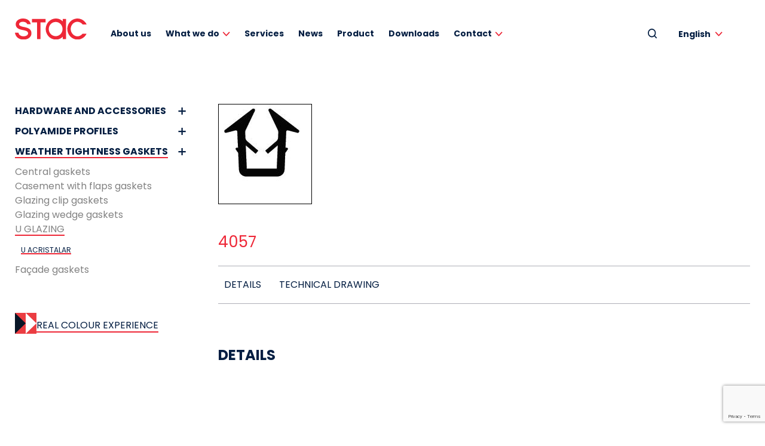

--- FILE ---
content_type: text/html; charset=UTF-8
request_url: https://www.stac.es/en/products/stacpol/u-glazing/u-acristalar/4057
body_size: 13561
content:
<!DOCTYPE html>
<html xmlns="http://www.w3.org/1999/xhtml" lang="en-US">
<head>

			<!-- Google Tag Manager -->
		<script>(function(w,d,s,l,i){w[l]=w[l]||[];w[l].push({'gtm.start':
		new Date().getTime(),event:'gtm.js'});var f=d.getElementsByTagName(s)[0],
		j=d.createElement(s),dl=l!='dataLayer'?'&l='+l:'';j.async=true;j.src=
		'https://www.googletagmanager.com/gtm.js?id='+i+dl;f.parentNode.insertBefore(j,f);
		})(window,document,'script','dataLayer','GTM-5CLXVGD');</script>
		<!-- End Google Tag Manager -->
		
	<title>Product - STAC</title>
	<meta charset="UTF-8" />
	<meta name="viewport" content="width=device-width, initial-scale=1.0, maximum-scale=1.0, user-scalable=no" />
	<link rel="preconnect" href="https://fonts.gstatic.com">
	<link rel="stylesheet" href="https://www.stac.es/wp-content/themes/stac/assets/css/header_css.css">
	<link href="https://fonts.googleapis.com/css2?family=Poppins:wght@400;700&display=swap" rel="stylesheet">
	<meta name='robots' content='index, follow, max-image-preview:large, max-snippet:-1, max-video-preview:-1' />
	<style>img:is([sizes="auto" i], [sizes^="auto," i]) { contain-intrinsic-size: 3000px 1500px }</style>
	<link rel="alternate" hreflang="es" href="https://www.stac.es/productos/" />
<link rel="alternate" hreflang="en" href="https://www.stac.es/en/products/" />
<link rel="alternate" hreflang="fr" href="https://www.stac.es/fr/produit/" />
<link rel="alternate" hreflang="de" href="https://www.stac.es/de/produkte/" />
<link rel="alternate" hreflang="it" href="https://www.stac.es/it/prodotto/" />
<link rel="alternate" hreflang="pl" href="https://www.stac.es/pl/productos_pol/" />
<link rel="alternate" hreflang="pt" href="https://www.stac.es/pt-pt/produto/" />
<link rel="alternate" hreflang="tr" href="https://www.stac.es/tr/urun/" />
<link rel="alternate" hreflang="x-default" href="https://www.stac.es/productos/" />

	<!-- This site is optimized with the Yoast SEO plugin v25.3 - https://yoast.com/wordpress/plugins/seo/ -->
	<link rel="canonical" href="https://www.stac.es/en/products/" />
	<meta property="og:locale" content="en_US" />
	<meta property="og:type" content="article" />
	<meta property="og:title" content="Product - STAC" />
	<meta property="og:url" content="https://www.stac.es/en/products/" />
	<meta property="og:site_name" content="STAC" />
	<meta property="article:modified_time" content="2021-05-17T16:11:30+00:00" />
	<meta name="twitter:card" content="summary_large_image" />
	<script type="application/ld+json" class="yoast-schema-graph">{"@context":"https://schema.org","@graph":[{"@type":"WebPage","@id":"https://www.stac.es/en/products/","url":"https://www.stac.es/en/products/","name":"Product - STAC","isPartOf":{"@id":"https://www.stac.es/en/#website"},"datePublished":"2020-12-16T09:36:30+00:00","dateModified":"2021-05-17T16:11:30+00:00","breadcrumb":{"@id":"https://www.stac.es/en/products/#breadcrumb"},"inLanguage":"en-US","potentialAction":[{"@type":"ReadAction","target":["https://www.stac.es/en/products/"]}]},{"@type":"BreadcrumbList","@id":"https://www.stac.es/en/products/#breadcrumb","itemListElement":[{"@type":"ListItem","position":1,"name":"Portada","item":"https://www.stac.es/en/"},{"@type":"ListItem","position":2,"name":"Product"}]},{"@type":"WebSite","@id":"https://www.stac.es/en/#website","url":"https://www.stac.es/en/","name":"STAC","description":"Soluciones para sistemas de aluminio","potentialAction":[{"@type":"SearchAction","target":{"@type":"EntryPoint","urlTemplate":"https://www.stac.es/en/?s={search_term_string}"},"query-input":{"@type":"PropertyValueSpecification","valueRequired":true,"valueName":"search_term_string"}}],"inLanguage":"en-US"}]}</script>
	<!-- / Yoast SEO plugin. -->


<link rel="shortcut icon" type="image/png" href="https://www.stac.es/wp-content/themes/stac/favicon.ico" /><script type="text/javascript">
/* <![CDATA[ */
window._wpemojiSettings = {"baseUrl":"https:\/\/s.w.org\/images\/core\/emoji\/16.0.1\/72x72\/","ext":".png","svgUrl":"https:\/\/s.w.org\/images\/core\/emoji\/16.0.1\/svg\/","svgExt":".svg","source":{"concatemoji":"https:\/\/www.stac.es\/wp-includes\/js\/wp-emoji-release.min.js?ver=335f86fc2c3a0cdd438e999de0670045"}};
/*! This file is auto-generated */
!function(s,n){var o,i,e;function c(e){try{var t={supportTests:e,timestamp:(new Date).valueOf()};sessionStorage.setItem(o,JSON.stringify(t))}catch(e){}}function p(e,t,n){e.clearRect(0,0,e.canvas.width,e.canvas.height),e.fillText(t,0,0);var t=new Uint32Array(e.getImageData(0,0,e.canvas.width,e.canvas.height).data),a=(e.clearRect(0,0,e.canvas.width,e.canvas.height),e.fillText(n,0,0),new Uint32Array(e.getImageData(0,0,e.canvas.width,e.canvas.height).data));return t.every(function(e,t){return e===a[t]})}function u(e,t){e.clearRect(0,0,e.canvas.width,e.canvas.height),e.fillText(t,0,0);for(var n=e.getImageData(16,16,1,1),a=0;a<n.data.length;a++)if(0!==n.data[a])return!1;return!0}function f(e,t,n,a){switch(t){case"flag":return n(e,"\ud83c\udff3\ufe0f\u200d\u26a7\ufe0f","\ud83c\udff3\ufe0f\u200b\u26a7\ufe0f")?!1:!n(e,"\ud83c\udde8\ud83c\uddf6","\ud83c\udde8\u200b\ud83c\uddf6")&&!n(e,"\ud83c\udff4\udb40\udc67\udb40\udc62\udb40\udc65\udb40\udc6e\udb40\udc67\udb40\udc7f","\ud83c\udff4\u200b\udb40\udc67\u200b\udb40\udc62\u200b\udb40\udc65\u200b\udb40\udc6e\u200b\udb40\udc67\u200b\udb40\udc7f");case"emoji":return!a(e,"\ud83e\udedf")}return!1}function g(e,t,n,a){var r="undefined"!=typeof WorkerGlobalScope&&self instanceof WorkerGlobalScope?new OffscreenCanvas(300,150):s.createElement("canvas"),o=r.getContext("2d",{willReadFrequently:!0}),i=(o.textBaseline="top",o.font="600 32px Arial",{});return e.forEach(function(e){i[e]=t(o,e,n,a)}),i}function t(e){var t=s.createElement("script");t.src=e,t.defer=!0,s.head.appendChild(t)}"undefined"!=typeof Promise&&(o="wpEmojiSettingsSupports",i=["flag","emoji"],n.supports={everything:!0,everythingExceptFlag:!0},e=new Promise(function(e){s.addEventListener("DOMContentLoaded",e,{once:!0})}),new Promise(function(t){var n=function(){try{var e=JSON.parse(sessionStorage.getItem(o));if("object"==typeof e&&"number"==typeof e.timestamp&&(new Date).valueOf()<e.timestamp+604800&&"object"==typeof e.supportTests)return e.supportTests}catch(e){}return null}();if(!n){if("undefined"!=typeof Worker&&"undefined"!=typeof OffscreenCanvas&&"undefined"!=typeof URL&&URL.createObjectURL&&"undefined"!=typeof Blob)try{var e="postMessage("+g.toString()+"("+[JSON.stringify(i),f.toString(),p.toString(),u.toString()].join(",")+"));",a=new Blob([e],{type:"text/javascript"}),r=new Worker(URL.createObjectURL(a),{name:"wpTestEmojiSupports"});return void(r.onmessage=function(e){c(n=e.data),r.terminate(),t(n)})}catch(e){}c(n=g(i,f,p,u))}t(n)}).then(function(e){for(var t in e)n.supports[t]=e[t],n.supports.everything=n.supports.everything&&n.supports[t],"flag"!==t&&(n.supports.everythingExceptFlag=n.supports.everythingExceptFlag&&n.supports[t]);n.supports.everythingExceptFlag=n.supports.everythingExceptFlag&&!n.supports.flag,n.DOMReady=!1,n.readyCallback=function(){n.DOMReady=!0}}).then(function(){return e}).then(function(){var e;n.supports.everything||(n.readyCallback(),(e=n.source||{}).concatemoji?t(e.concatemoji):e.wpemoji&&e.twemoji&&(t(e.twemoji),t(e.wpemoji)))}))}((window,document),window._wpemojiSettings);
/* ]]> */
</script>
<style id='wp-emoji-styles-inline-css' type='text/css'>

	img.wp-smiley, img.emoji {
		display: inline !important;
		border: none !important;
		box-shadow: none !important;
		height: 1em !important;
		width: 1em !important;
		margin: 0 0.07em !important;
		vertical-align: -0.1em !important;
		background: none !important;
		padding: 0 !important;
	}
</style>
<link rel='stylesheet' id='wp-block-library-css' href='https://www.stac.es/wp-includes/css/dist/block-library/style.min.css?ver=335f86fc2c3a0cdd438e999de0670045' type='text/css' media='all' />
<style id='classic-theme-styles-inline-css' type='text/css'>
/*! This file is auto-generated */
.wp-block-button__link{color:#fff;background-color:#32373c;border-radius:9999px;box-shadow:none;text-decoration:none;padding:calc(.667em + 2px) calc(1.333em + 2px);font-size:1.125em}.wp-block-file__button{background:#32373c;color:#fff;text-decoration:none}
</style>
<style id='global-styles-inline-css' type='text/css'>
:root{--wp--preset--aspect-ratio--square: 1;--wp--preset--aspect-ratio--4-3: 4/3;--wp--preset--aspect-ratio--3-4: 3/4;--wp--preset--aspect-ratio--3-2: 3/2;--wp--preset--aspect-ratio--2-3: 2/3;--wp--preset--aspect-ratio--16-9: 16/9;--wp--preset--aspect-ratio--9-16: 9/16;--wp--preset--color--black: #000000;--wp--preset--color--cyan-bluish-gray: #abb8c3;--wp--preset--color--white: #ffffff;--wp--preset--color--pale-pink: #f78da7;--wp--preset--color--vivid-red: #cf2e2e;--wp--preset--color--luminous-vivid-orange: #ff6900;--wp--preset--color--luminous-vivid-amber: #fcb900;--wp--preset--color--light-green-cyan: #7bdcb5;--wp--preset--color--vivid-green-cyan: #00d084;--wp--preset--color--pale-cyan-blue: #8ed1fc;--wp--preset--color--vivid-cyan-blue: #0693e3;--wp--preset--color--vivid-purple: #9b51e0;--wp--preset--gradient--vivid-cyan-blue-to-vivid-purple: linear-gradient(135deg,rgba(6,147,227,1) 0%,rgb(155,81,224) 100%);--wp--preset--gradient--light-green-cyan-to-vivid-green-cyan: linear-gradient(135deg,rgb(122,220,180) 0%,rgb(0,208,130) 100%);--wp--preset--gradient--luminous-vivid-amber-to-luminous-vivid-orange: linear-gradient(135deg,rgba(252,185,0,1) 0%,rgba(255,105,0,1) 100%);--wp--preset--gradient--luminous-vivid-orange-to-vivid-red: linear-gradient(135deg,rgba(255,105,0,1) 0%,rgb(207,46,46) 100%);--wp--preset--gradient--very-light-gray-to-cyan-bluish-gray: linear-gradient(135deg,rgb(238,238,238) 0%,rgb(169,184,195) 100%);--wp--preset--gradient--cool-to-warm-spectrum: linear-gradient(135deg,rgb(74,234,220) 0%,rgb(151,120,209) 20%,rgb(207,42,186) 40%,rgb(238,44,130) 60%,rgb(251,105,98) 80%,rgb(254,248,76) 100%);--wp--preset--gradient--blush-light-purple: linear-gradient(135deg,rgb(255,206,236) 0%,rgb(152,150,240) 100%);--wp--preset--gradient--blush-bordeaux: linear-gradient(135deg,rgb(254,205,165) 0%,rgb(254,45,45) 50%,rgb(107,0,62) 100%);--wp--preset--gradient--luminous-dusk: linear-gradient(135deg,rgb(255,203,112) 0%,rgb(199,81,192) 50%,rgb(65,88,208) 100%);--wp--preset--gradient--pale-ocean: linear-gradient(135deg,rgb(255,245,203) 0%,rgb(182,227,212) 50%,rgb(51,167,181) 100%);--wp--preset--gradient--electric-grass: linear-gradient(135deg,rgb(202,248,128) 0%,rgb(113,206,126) 100%);--wp--preset--gradient--midnight: linear-gradient(135deg,rgb(2,3,129) 0%,rgb(40,116,252) 100%);--wp--preset--font-size--small: 13px;--wp--preset--font-size--medium: 20px;--wp--preset--font-size--large: 36px;--wp--preset--font-size--x-large: 42px;--wp--preset--spacing--20: 0.44rem;--wp--preset--spacing--30: 0.67rem;--wp--preset--spacing--40: 1rem;--wp--preset--spacing--50: 1.5rem;--wp--preset--spacing--60: 2.25rem;--wp--preset--spacing--70: 3.38rem;--wp--preset--spacing--80: 5.06rem;--wp--preset--shadow--natural: 6px 6px 9px rgba(0, 0, 0, 0.2);--wp--preset--shadow--deep: 12px 12px 50px rgba(0, 0, 0, 0.4);--wp--preset--shadow--sharp: 6px 6px 0px rgba(0, 0, 0, 0.2);--wp--preset--shadow--outlined: 6px 6px 0px -3px rgba(255, 255, 255, 1), 6px 6px rgba(0, 0, 0, 1);--wp--preset--shadow--crisp: 6px 6px 0px rgba(0, 0, 0, 1);}:where(.is-layout-flex){gap: 0.5em;}:where(.is-layout-grid){gap: 0.5em;}body .is-layout-flex{display: flex;}.is-layout-flex{flex-wrap: wrap;align-items: center;}.is-layout-flex > :is(*, div){margin: 0;}body .is-layout-grid{display: grid;}.is-layout-grid > :is(*, div){margin: 0;}:where(.wp-block-columns.is-layout-flex){gap: 2em;}:where(.wp-block-columns.is-layout-grid){gap: 2em;}:where(.wp-block-post-template.is-layout-flex){gap: 1.25em;}:where(.wp-block-post-template.is-layout-grid){gap: 1.25em;}.has-black-color{color: var(--wp--preset--color--black) !important;}.has-cyan-bluish-gray-color{color: var(--wp--preset--color--cyan-bluish-gray) !important;}.has-white-color{color: var(--wp--preset--color--white) !important;}.has-pale-pink-color{color: var(--wp--preset--color--pale-pink) !important;}.has-vivid-red-color{color: var(--wp--preset--color--vivid-red) !important;}.has-luminous-vivid-orange-color{color: var(--wp--preset--color--luminous-vivid-orange) !important;}.has-luminous-vivid-amber-color{color: var(--wp--preset--color--luminous-vivid-amber) !important;}.has-light-green-cyan-color{color: var(--wp--preset--color--light-green-cyan) !important;}.has-vivid-green-cyan-color{color: var(--wp--preset--color--vivid-green-cyan) !important;}.has-pale-cyan-blue-color{color: var(--wp--preset--color--pale-cyan-blue) !important;}.has-vivid-cyan-blue-color{color: var(--wp--preset--color--vivid-cyan-blue) !important;}.has-vivid-purple-color{color: var(--wp--preset--color--vivid-purple) !important;}.has-black-background-color{background-color: var(--wp--preset--color--black) !important;}.has-cyan-bluish-gray-background-color{background-color: var(--wp--preset--color--cyan-bluish-gray) !important;}.has-white-background-color{background-color: var(--wp--preset--color--white) !important;}.has-pale-pink-background-color{background-color: var(--wp--preset--color--pale-pink) !important;}.has-vivid-red-background-color{background-color: var(--wp--preset--color--vivid-red) !important;}.has-luminous-vivid-orange-background-color{background-color: var(--wp--preset--color--luminous-vivid-orange) !important;}.has-luminous-vivid-amber-background-color{background-color: var(--wp--preset--color--luminous-vivid-amber) !important;}.has-light-green-cyan-background-color{background-color: var(--wp--preset--color--light-green-cyan) !important;}.has-vivid-green-cyan-background-color{background-color: var(--wp--preset--color--vivid-green-cyan) !important;}.has-pale-cyan-blue-background-color{background-color: var(--wp--preset--color--pale-cyan-blue) !important;}.has-vivid-cyan-blue-background-color{background-color: var(--wp--preset--color--vivid-cyan-blue) !important;}.has-vivid-purple-background-color{background-color: var(--wp--preset--color--vivid-purple) !important;}.has-black-border-color{border-color: var(--wp--preset--color--black) !important;}.has-cyan-bluish-gray-border-color{border-color: var(--wp--preset--color--cyan-bluish-gray) !important;}.has-white-border-color{border-color: var(--wp--preset--color--white) !important;}.has-pale-pink-border-color{border-color: var(--wp--preset--color--pale-pink) !important;}.has-vivid-red-border-color{border-color: var(--wp--preset--color--vivid-red) !important;}.has-luminous-vivid-orange-border-color{border-color: var(--wp--preset--color--luminous-vivid-orange) !important;}.has-luminous-vivid-amber-border-color{border-color: var(--wp--preset--color--luminous-vivid-amber) !important;}.has-light-green-cyan-border-color{border-color: var(--wp--preset--color--light-green-cyan) !important;}.has-vivid-green-cyan-border-color{border-color: var(--wp--preset--color--vivid-green-cyan) !important;}.has-pale-cyan-blue-border-color{border-color: var(--wp--preset--color--pale-cyan-blue) !important;}.has-vivid-cyan-blue-border-color{border-color: var(--wp--preset--color--vivid-cyan-blue) !important;}.has-vivid-purple-border-color{border-color: var(--wp--preset--color--vivid-purple) !important;}.has-vivid-cyan-blue-to-vivid-purple-gradient-background{background: var(--wp--preset--gradient--vivid-cyan-blue-to-vivid-purple) !important;}.has-light-green-cyan-to-vivid-green-cyan-gradient-background{background: var(--wp--preset--gradient--light-green-cyan-to-vivid-green-cyan) !important;}.has-luminous-vivid-amber-to-luminous-vivid-orange-gradient-background{background: var(--wp--preset--gradient--luminous-vivid-amber-to-luminous-vivid-orange) !important;}.has-luminous-vivid-orange-to-vivid-red-gradient-background{background: var(--wp--preset--gradient--luminous-vivid-orange-to-vivid-red) !important;}.has-very-light-gray-to-cyan-bluish-gray-gradient-background{background: var(--wp--preset--gradient--very-light-gray-to-cyan-bluish-gray) !important;}.has-cool-to-warm-spectrum-gradient-background{background: var(--wp--preset--gradient--cool-to-warm-spectrum) !important;}.has-blush-light-purple-gradient-background{background: var(--wp--preset--gradient--blush-light-purple) !important;}.has-blush-bordeaux-gradient-background{background: var(--wp--preset--gradient--blush-bordeaux) !important;}.has-luminous-dusk-gradient-background{background: var(--wp--preset--gradient--luminous-dusk) !important;}.has-pale-ocean-gradient-background{background: var(--wp--preset--gradient--pale-ocean) !important;}.has-electric-grass-gradient-background{background: var(--wp--preset--gradient--electric-grass) !important;}.has-midnight-gradient-background{background: var(--wp--preset--gradient--midnight) !important;}.has-small-font-size{font-size: var(--wp--preset--font-size--small) !important;}.has-medium-font-size{font-size: var(--wp--preset--font-size--medium) !important;}.has-large-font-size{font-size: var(--wp--preset--font-size--large) !important;}.has-x-large-font-size{font-size: var(--wp--preset--font-size--x-large) !important;}
:where(.wp-block-post-template.is-layout-flex){gap: 1.25em;}:where(.wp-block-post-template.is-layout-grid){gap: 1.25em;}
:where(.wp-block-columns.is-layout-flex){gap: 2em;}:where(.wp-block-columns.is-layout-grid){gap: 2em;}
:root :where(.wp-block-pullquote){font-size: 1.5em;line-height: 1.6;}
</style>
<link rel='stylesheet' id='cf7_add_password_field_style-css' href='https://www.stac.es/wp-content/plugins/cf7-add-password-field/css/all.css?ver=335f86fc2c3a0cdd438e999de0670045' type='text/css' media='all' />
<link rel='stylesheet' id='contact-form-7-css' href='https://www.stac.es/wp-content/plugins/contact-form-7/includes/css/styles.css?ver=6.1.4' type='text/css' media='all' />
<link rel='stylesheet' id='som_lost_password_style-css' href='https://www.stac.es/wp-content/plugins/frontend-reset-password/assets/css/password-lost.css?ver=335f86fc2c3a0cdd438e999de0670045' type='text/css' media='all' />
<link rel='stylesheet' id='widgetopts-styles-css' href='https://www.stac.es/wp-content/plugins/widget-options/assets/css/widget-options.css?ver=4.1.1' type='text/css' media='all' />
<link rel='stylesheet' id='wpsl-styles-css' href='https://www.stac.es/wp-content/plugins/wp-store-locator/css/styles.min.css?ver=2.2.253' type='text/css' media='all' />
<link rel='stylesheet' id='wpcf7-redirect-script-frontend-css' href='https://www.stac.es/wp-content/plugins/wpcf7-redirect/build/assets/frontend-script.css?ver=2c532d7e2be36f6af233' type='text/css' media='all' />
<link rel='stylesheet' id='wpml-legacy-dropdown-click-0-css' href='https://www.stac.es/wp-content/plugins/sitepress-multilingual-cms/templates/language-switchers/legacy-dropdown-click/style.min.css?ver=1' type='text/css' media='all' />
<script type="text/javascript" src="https://www.stac.es/wp-includes/js/jquery/jquery.min.js?ver=3.7.1" id="jquery-core-js"></script>
<script type="text/javascript" src="https://www.stac.es/wp-includes/js/jquery/jquery-migrate.min.js?ver=3.4.1" id="jquery-migrate-js"></script>
<script type="text/javascript" src="https://www.stac.es/wp-content/plugins/sitepress-multilingual-cms/templates/language-switchers/legacy-dropdown-click/script.min.js?ver=1" id="wpml-legacy-dropdown-click-0-js"></script>
<script type="text/javascript" id="wpso-front-scripts-js-extra">
/* <![CDATA[ */
var wpso = {"ajaxurl":"https:\/\/www.stac.es\/wp-admin\/admin-ajax.php","nonce":"e88107ad21","user_items":[]};
/* ]]> */
</script>
<script type="text/javascript" src="https://www.stac.es/wp-content/plugins/wp-sort-order/js/front-scripts.js?ver=2026010712" id="wpso-front-scripts-js"></script>
<link rel="https://api.w.org/" href="https://www.stac.es/en/wp-json/" /><link rel="alternate" title="JSON" type="application/json" href="https://www.stac.es/en/wp-json/wp/v2/pages/4292" /><link rel="EditURI" type="application/rsd+xml" title="RSD" href="https://www.stac.es/xmlrpc.php?rsd" />

<link rel='shortlink' href='https://www.stac.es/en/?p=4292' />
<link rel="alternate" title="oEmbed (JSON)" type="application/json+oembed" href="https://www.stac.es/en/wp-json/oembed/1.0/embed?url=https%3A%2F%2Fwww.stac.es%2Fen%2Fproducts%2F" />
<link rel="alternate" title="oEmbed (XML)" type="text/xml+oembed" href="https://www.stac.es/en/wp-json/oembed/1.0/embed?url=https%3A%2F%2Fwww.stac.es%2Fen%2Fproducts%2F&#038;format=xml" />
<meta name="generator" content="WPML ver:4.7.6 stt:1,4,3,27,40,41,2,53;" />
<style>
.som-password-error-message,
.som-password-sent-message {
	background-color: #2679ce;
	border-color: #2679ce;
}
</style>
<link rel="icon" href="https://www.stac.es/wp-content/uploads/2022/05/cropped-favicon-512x512-1-32x32.png" sizes="32x32" />
<link rel="icon" href="https://www.stac.es/wp-content/uploads/2022/05/cropped-favicon-512x512-1-192x192.png" sizes="192x192" />
<link rel="apple-touch-icon" href="https://www.stac.es/wp-content/uploads/2022/05/cropped-favicon-512x512-1-180x180.png" />
<meta name="msapplication-TileImage" content="https://www.stac.es/wp-content/uploads/2022/05/cropped-favicon-512x512-1-270x270.png" />
		<style type="text/css" id="wp-custom-css">
			.noticiaHome, .noticias-italiano {
	display: none;
}

.play {
	display: none;
}
.imagen_subvencion{
  width: 80%;
}

#contenido a.activo:after {
    position: absolute;
    content: '';
    height: 2px;
    width: 100%;
    background: #EE2737;
    bottom: 0;
    left: 0;
    transition: width 0.3s;
}		</style>
		</head>

<body class="wp-singular page-template page-template-template-catalogo page-template-template-catalogo-php single single-page postid-4292 wp-theme-stac" data-ajax_url="https://www.stac.es/wp-admin/admin-ajax.php" data-lang="en">

			<!-- Google Tag Manager (noscript) -->
		<noscript><iframe src="https://www.googletagmanager.com/ns.html?id=GTM-5CLXVGD"
		height="0" width="0" style="display:none;visibility:hidden"></iframe></noscript>
		<!-- End Google Tag Manager (noscript) -->
		
	<header id="cabecera">
		<div class="wrapper">
			<div class="logo">
				<a href="https://www.stac.es/en/" title="STAC" rel="start"><img src="https://www.stac.es/wp-content/themes/stac/assets/images/stac.svg" title="STAC" alt="STAC" /></a>
			</div>
			<div class="menu">
				<div class="menu-menu-principal-en-container"><ul id="menu-menu-principal-en" class="menu"><li id="menu-item-4517" class="menu-item menu-item-type-post_type menu-item-object-page menu-item-4517"><a href="https://www.stac.es/en/about-us/">About us</a></li>
<li id="menu-item-4518" class="child_link menu-item menu-item-type-post_type menu-item-object-page menu-item-has-children menu-item-4518"><a href="https://www.stac.es/en/what-we-do/">What we do</a>
<ul class="sub-menu">
	<li id="menu-item-4520" class="menu-item menu-item-type-post_type menu-item-object-page menu-item-4520"><a href="https://www.stac.es/en/what-we-do/hardware-accessories/">Hardware &#038; accessories</a></li>
	<li id="menu-item-4519" class="menu-item menu-item-type-post_type menu-item-object-page menu-item-4519"><a href="https://www.stac.es/en/what-we-do/gaskets/">Sealing profiles</a></li>
	<li id="menu-item-4522" class="menu-item menu-item-type-post_type menu-item-object-page menu-item-4522"><a href="https://www.stac.es/en/what-we-do/insulating-profiles/">Insulating profiles</a></li>
	<li id="menu-item-4521" class="menu-item menu-item-type-post_type menu-item-object-page menu-item-4521"><a href="https://www.stac.es/en/what-we-do/technical-office/">Technical office</a></li>
	<li id="menu-item-48230" class="menu-item menu-item-type-custom menu-item-object-custom menu-item-48230"><a href="https://stacindustry.com/en/">Industry</a></li>
	<li id="menu-item-28999" class="menu-item menu-item-type-post_type menu-item-object-page menu-item-28999"><a href="https://www.stac.es/en/quality/">Quality</a></li>
</ul>
</li>
<li id="menu-item-4524" class="menu-item menu-item-type-post_type menu-item-object-page menu-item-4524"><a href="https://www.stac.es/en/services/">Services</a></li>
<li id="menu-item-4526" class="menu-item menu-item-type-post_type menu-item-object-page current_page_parent menu-item-4526"><a href="https://www.stac.es/en/news/">News</a></li>
<li id="menu-item-4525" class="menu-item menu-item-type-custom menu-item-object-custom menu-item-4525"><a href="/en/products/stac">Product</a></li>
<li id="menu-item-4528" class="menu-item menu-item-type-custom menu-item-object-custom menu-item-4528"><a href="/en/download">Downloads</a></li>
<li id="menu-item-4527" class="child_link menu-item menu-item-type-post_type menu-item-object-page menu-item-has-children menu-item-4527"><a href="https://www.stac.es/en/contact/">Contact</a>
<ul class="sub-menu">
	<li id="menu-item-14024" class="menu-item menu-item-type-post_type menu-item-object-page menu-item-14024"><a href="https://www.stac.es/en/contact/">Contact</a></li>
	<li id="menu-item-34013" class="menu-item menu-item-type-post_type menu-item-object-page menu-item-34013"><a href="https://www.stac.es/en/our-location/">Our location</a></li>
	<li id="menu-item-34014" class="menu-item menu-item-type-post_type menu-item-object-page menu-item-34014"><a href="https://www.stac.es/en/sales-representatives/">Sales  Representatives</a></li>
	<li id="menu-item-37958" class="menu-item menu-item-type-post_type menu-item-object-page menu-item-37958"><a href="https://www.stac.es/en/distributor/">Find a distributor</a></li>
	<li id="menu-item-76187" class="menu-item menu-item-type-post_type menu-item-object-page menu-item-76187"><a href="https://www.stac.es/en/work-with-us/">Work with us</a></li>
</ul>
</li>
</ul></div>			</div>
			<div class="sidebar header">
				<ul>
					<li id="custom_html-4" class="widget_text widget widget_custom_html"><div class="textwidget custom-html-widget"><a href="javascript:iuttu.fn.toggle_search_box()"><img src="/wp-content/themes/stac/assets/images/lupa-header.svg"></a></div></li><li id="icl_lang_sel_widget-2" class="widget widget_icl_lang_sel_widget">
<div class="wpml-ls-sidebars-header wpml-ls wpml-ls-legacy-dropdown-click js-wpml-ls-legacy-dropdown-click">
	<ul>

		<li class="wpml-ls-slot-header wpml-ls-item wpml-ls-item-en wpml-ls-current-language wpml-ls-item-legacy-dropdown-click">

			<a href="#" class="js-wpml-ls-item-toggle wpml-ls-item-toggle">
                <span class="wpml-ls-native">English</span></a>

			<ul class="js-wpml-ls-sub-menu wpml-ls-sub-menu">
				
					<li class="wpml-ls-slot-header wpml-ls-item wpml-ls-item-es wpml-ls-first-item">
						<a href="https://www.stac.es/productos/" class="wpml-ls-link">
                            <span class="wpml-ls-native" lang="es">Español</span></a>
					</li>

				
					<li class="wpml-ls-slot-header wpml-ls-item wpml-ls-item-fr">
						<a href="https://www.stac.es/fr/produit/" class="wpml-ls-link">
                            <span class="wpml-ls-native" lang="fr">Français</span></a>
					</li>

				
					<li class="wpml-ls-slot-header wpml-ls-item wpml-ls-item-de">
						<a href="https://www.stac.es/de/produkte/" class="wpml-ls-link">
                            <span class="wpml-ls-native" lang="de">Deutsch</span></a>
					</li>

				
					<li class="wpml-ls-slot-header wpml-ls-item wpml-ls-item-it">
						<a href="https://www.stac.es/it/prodotto/" class="wpml-ls-link">
                            <span class="wpml-ls-native" lang="it">Italiano</span></a>
					</li>

				
					<li class="wpml-ls-slot-header wpml-ls-item wpml-ls-item-pl">
						<a href="https://www.stac.es/pl/productos_pol/" class="wpml-ls-link">
                            <span class="wpml-ls-native" lang="pl">Polski</span></a>
					</li>

				
					<li class="wpml-ls-slot-header wpml-ls-item wpml-ls-item-pt-pt">
						<a href="https://www.stac.es/pt-pt/produto/" class="wpml-ls-link">
                            <span class="wpml-ls-native" lang="pt-pt">Português</span></a>
					</li>

				
					<li class="wpml-ls-slot-header wpml-ls-item wpml-ls-item-tr wpml-ls-last-item">
						<a href="https://www.stac.es/tr/urun/" class="wpml-ls-link">
                            <span class="wpml-ls-native" lang="tr">Türkçe</span></a>
					</li>

							</ul>

		</li>

	</ul>
</div>
</li><li id="custom_html-5" class="widget_text widget widget_custom_html"><div class="textwidget custom-html-widget"><a id="login_link"></a></div></li>				</ul>
			</div>
			<a href="#" class="menu-toggle"><span class="icon-cancel icon-menu"></span></a>
		</div>
	</header>

	
	<section id="search_form">
		<div class="wrapper">
			<form action="https://www.stac.es/en/" method="get">
				<label for="search">Search products</label>
				<input type="search" name="s" id="search" value="" />
				<input type="hidden" name="post_type" value="post" /> <!-- Buscar primero en entradas -->
				<button type="submit">Search</button>
			</form>
		</div>
	</section>
	
<script>
	jQuery(document).ready(function($) {
		$('#user_id').val('');
	});
</script>

<section id="contenido_wrapper">

    <div id="contenido" class="doble-separador-superior doble-separador-inferior html">

        <div class="wrapper" id="filter_launcher"><a href="javascript:iuttu.fn.toggle_sidebar()">OPEN FILTER</a></div>
        <div class="wrapper" id="catalogue">
            <div id="sidebar">
                                                <ul class="division accordion_list">
                                    <li class="divisiones">

                        <a  href="https://www.stac.es/en/products/stac/">HARDWARE AND ACCESSORIES</a>

                        
                        <ul class="familia">

                            
                                <li>
                                    <a  href="https://www.stac.es/en/products/stac/side-hung-hinges/">Side-hung hinges <!-- ()--></a>

                                                                                                                    <ul class="modelo">

                                            
                                                <li><a  href="https://www.stac.es/en/products/stac/side-hung-hinges/acrux-hinges/">ACRUX hinges</a></li>

                                            
                                                <li><a  href="https://www.stac.es/en/products/stac/side-hung-hinges/taurus-hinges/">TAURUS hinges</a></li>

                                            
                                                <li><a  href="https://www.stac.es/en/products/stac/side-hung-hinges/aries-hinges/">ARIES hinges</a></li>

                                            
                                                <li><a  href="https://www.stac.es/en/products/stac/side-hung-hinges/fixing-kits/">Fixing kits</a></li>

                                            
                                                <li><a  href="https://www.stac.es/en/products/stac/side-hung-hinges/hinge-accessories/">Hinge accessories</a></li>

                                            
                                                <li><a  href="https://www.stac.es/en/products/stac/side-hung-hinges/delta-hinges/">DELTA hinges</a></li>

                                            
                                                <li><a  href="https://www.stac.es/en/products/stac/side-hung-hinges/hercules-hinges/">HERCULES hinges</a></li>

                                            
                                                <li><a  href="https://www.stac.es/en/products/stac/side-hung-hinges/carina-hinges/">CARINA hinges</a></li>

                                            
                                                <li><a  href="https://www.stac.es/en/products/stac/side-hung-hinges/carina-3rd-sash-hinges/">CARINA 3rd sash hinges</a></li>

                                            
                                                <li><a  href="https://www.stac.es/en/products/stac/side-hung-hinges/carina-4th-sash-hinges/">CARINA 4th sash hinges</a></li>

                                            
                                                <li><a  href="https://www.stac.es/en/products/stac/side-hung-hinges/carina-tamiz-3rd-sash-hinges/">CARINA TAMIZ 3rd sash hinges</a></li>

                                            
                                                <li><a  href="https://www.stac.es/en/products/stac/side-hung-hinges/carina-tamiz-4th-sash-hinges/">CARINA TAMIZ 4th sash hinges</a></li>

                                            
                                                <li><a  href="https://www.stac.es/en/products/stac/side-hung-hinges/norma-hinges/">NORMA hinges</a></li>

                                            
                                                <li><a  href="https://www.stac.es/en/products/stac/side-hung-hinges/4020-hinges/">4020 hinges</a></li>

                                            
                                                <li><a  href="https://www.stac.es/en/products/stac/side-hung-hinges/pegaso-hinge/">PEGASO hinge</a></li>

                                            
                                        </ul>
                                                                    </li>

                            
                                <li>
                                    <a  href="https://www.stac.es/en/products/stac/window-handles/">Window handles <!-- ()--></a>

                                                                                                                    <ul class="modelo">

                                            
                                                <li><a  href="https://www.stac.es/en/products/stac/window-handles/minimalist-handle/">MINIMALIST handle</a></li>

                                            
                                                <li><a  href="https://www.stac.es/en/products/stac/window-handles/lambda-handle/">LAMBDA handle</a></li>

                                            
                                                <li><a  href="https://www.stac.es/en/products/stac/window-handles/delta-handle/">DELTA handle</a></li>

                                            
                                                <li><a  href="https://www.stac.es/en/products/stac/window-handles/sirius-handle/">SIRIUS handle</a></li>

                                            
                                                <li><a  href="https://www.stac.es/en/products/stac/window-handles/polaris-handle/">POLARIS handle</a></li>

                                            
                                                <li><a  href="https://www.stac.es/en/products/stac/window-handles/polaris-detachable-handle/">POLARIS detachable handle</a></li>

                                            
                                                <li><a  href="https://www.stac.es/en/products/stac/window-handles/lyra-handle/">LYRA handle</a></li>

                                            
                                                <li><a  href="https://www.stac.es/en/products/stac/window-handles/altair-handle/">ALTAIR handle</a></li>

                                            
                                                <li><a  href="https://www.stac.es/en/products/stac/window-handles/kairox-handle/">KAIROX handle</a></li>

                                            
                                                <li><a  href="https://www.stac.es/en/products/stac/window-handles/handle-accessories/">Handle accessories</a></li>

                                            
                                                <li><a  href="https://www.stac.es/en/products/stac/window-handles/hades-handle/">HADES handle</a></li>

                                            
                                        </ul>
                                                                    </li>

                            
                                <li>
                                    <a  href="https://www.stac.es/en/products/stac/cremone-handles/">Cremone handles <!-- ()--></a>

                                                                                                                    <ul class="modelo">

                                            
                                                <li><a  href="https://www.stac.es/en/products/stac/cremone-handles/lambda-cremone/">LAMBDA cremone</a></li>

                                            
                                                <li><a  href="https://www.stac.es/en/products/stac/cremone-handles/delta-cremone/">DELTA cremone</a></li>

                                            
                                                <li><a  href="https://www.stac.es/en/products/stac/cremone-handles/sirius-cremone/">SIRIUS cremone</a></li>

                                            
                                                <li><a  href="https://www.stac.es/en/products/stac/cremone-handles/sirius-detachable-handle/">SIRIUS detachable handle</a></li>

                                            
                                                <li><a  href="https://www.stac.es/en/products/stac/cremone-handles/lyra-cremone/">LYRA cremone</a></li>

                                            
                                                <li><a  href="https://www.stac.es/en/products/stac/cremone-handles/leo-cremone/">LEO cremone</a></li>

                                            
                                                <li><a  href="https://www.stac.es/en/products/stac/cremone-handles/hydra-cremone/">HYDRA cremone</a></li>

                                            
                                                <li><a  href="https://www.stac.es/en/products/stac/cremone-handles/cremone-accessories/">Cremone accessories</a></li>

                                            
                                        </ul>
                                                                    </li>

                            
                                <li>
                                    <a  href="https://www.stac.es/en/products/stac/lift-slide-pull-handles/">Lift & slide pull handles <!-- ()--></a>

                                                                                                                    <ul class="modelo">

                                            
                                                <li><a  href="https://www.stac.es/en/products/stac/lift-slide-pull-handles/minimalist-pull-handle/">MINIMALIST pull handle</a></li>

                                            
                                                <li><a  href="https://www.stac.es/en/products/stac/lift-slide-pull-handles/delta-pull-handle/">DELTA pull handle</a></li>

                                            
                                                <li><a  href="https://www.stac.es/en/products/stac/lift-slide-pull-handles/atria-pull-handle/">ATRIA pull handle</a></li>

                                            
                                                <li><a  href="https://www.stac.es/en/products/stac/lift-slide-pull-handles/kairox-pull-handle/">KAIROX pull handle</a></li>

                                            
                                                <li><a  href="https://www.stac.es/en/products/stac/lift-slide-pull-handles/finger-pull/">Finger pull</a></li>

                                            
                                                <li><a  href="https://www.stac.es/en/products/stac/lift-slide-pull-handles/pull-handle-accessories/">Pull handle accessories</a></li>

                                            
                                        </ul>
                                                                    </li>

                            
                                <li>
                                    <a  href="https://www.stac.es/en/products/stac/door-handles/">Door handles <!-- ()--></a>

                                                                                                                    <ul class="modelo">

                                            
                                                <li><a  href="https://www.stac.es/en/products/stac/door-handles/minimalist-door-handle/">MINIMALIST door handle</a></li>

                                            
                                                <li><a  href="https://www.stac.es/en/products/stac/door-handles/polaris-handle/">POLARIS handle</a></li>

                                            
                                                <li><a  href="https://www.stac.es/en/products/stac/door-handles/sirius-handle/">SIRIUS handle</a></li>

                                            
                                                <li><a  href="https://www.stac.es/en/products/stac/door-handles/lambda-door-handle/">LAMBDA door handle</a></li>

                                            
                                                <li><a  href="https://www.stac.es/en/products/stac/door-handles/delta-handle/">DELTA handle</a></li>

                                            
                                                <li><a  href="https://www.stac.es/en/products/stac/door-handles/geminis-handle/">GEMINIS handle</a></li>

                                            
                                                <li><a  href="https://www.stac.es/en/products/stac/door-handles/libra-handle/">LIBRA handle</a></li>

                                            
                                                <li><a  href="https://www.stac.es/en/products/stac/door-handles/indo-handle/">INDO handle</a></li>

                                            
                                                <li><a  href="https://www.stac.es/en/products/stac/door-handles/kairox-handle/">KAIROX handle</a></li>

                                            
                                                <li><a  href="https://www.stac.es/en/products/stac/door-handles/cylinder-cover-plates/">Cylinder cover plates</a></li>

                                            
                                                <li><a  href="https://www.stac.es/en/products/stac/door-handles/fixing-kits/">Fixing kits</a></li>

                                            
                                        </ul>
                                                                    </li>

                            
                                <li>
                                    <a  href="https://www.stac.es/en/products/stac/pull-handles/">Pull handles <!-- ()--></a>

                                                                                                                    <ul class="modelo">

                                            
                                                <li><a  href="https://www.stac.es/en/products/stac/pull-handles/tau-door-pull-handle/">TAU door pull handle</a></li>

                                            
                                                <li><a  href="https://www.stac.es/en/products/stac/pull-handles/delta-easy-pull-handle/">DELTA EASY pull handle</a></li>

                                            
                                                <li><a  href="https://www.stac.es/en/products/stac/pull-handles/naos-door-pull-handle/">NAOS door pull handle</a></li>

                                            
                                                <li><a  href="https://www.stac.es/en/products/stac/pull-handles/fenix-door-pull-handle/">FENIX door pull handle</a></li>

                                            
                                        </ul>
                                                                    </li>

                            
                                <li>
                                    <a  href="https://www.stac.es/en/products/stac/side-hung-opening/">Side-hung opening <!-- ()--></a>

                                                                                                                    <ul class="modelo">

                                            
                                                <li><a  href="https://www.stac.es/en/products/stac/side-hung-opening/one-sash-kit/">One-sash kit</a></li>

                                            
                                                <li><a  href="https://www.stac.es/en/products/stac/side-hung-opening/double-sash-kit/">Double-sash kit</a></li>

                                            
                                                <li><a  href="https://www.stac.es/en/products/stac/side-hung-opening/one-sash-kit-french-style/">One-sash kit (french-style)</a></li>

                                            
                                                <li><a  href="https://www.stac.es/en/products/stac/side-hung-opening/passive-sash-kit/">Passive sash kit</a></li>

                                            
                                                <li><a  href="https://www.stac.es/en/products/stac/side-hung-opening/outward-opening/">Outward opening</a></li>

                                            
                                                <li><a  href="https://www.stac.es/en/products/stac/side-hung-opening/ch180-plus-hinges/">CH180 PLUS hinges</a></li>

                                            
                                                <li><a  href="https://www.stac.es/en/products/stac/side-hung-opening/side-hung-accessories/">Side-hung accessories</a></li>

                                            
                                        </ul>
                                                                    </li>

                            
                                <li>
                                    <a  href="https://www.stac.es/en/products/stac/tilt-turn-opening/">Tilt & turn opening <!-- ()--></a>

                                                                                                                    <ul class="modelo">

                                            
                                                <li><a  href="https://www.stac.es/en/products/stac/tilt-turn-opening/ob-200-hinges/">OB 200 hinges</a></li>

                                            
                                                <li><a  href="https://www.stac.es/en/products/stac/tilt-turn-opening/delta-clx-hinges/">DELTA CLX hinges</a></li>

                                            
                                                <li><a  href="https://www.stac.es/en/products/stac/tilt-turn-opening/delta-clx-tilt-turn/">DELTA CLX tilt & turn</a></li>

                                            
                                                <li><a  href="https://www.stac.es/en/products/stac/tilt-turn-opening/clx-160-hinges/">CLX 160 hinges</a></li>

                                            
                                                <li><a  href="https://www.stac.es/en/products/stac/tilt-turn-opening/clx-160-tilt-turn/">CLX 160 tilt & turn</a></li>

                                            
                                                <li><a  href="https://www.stac.es/en/products/stac/tilt-turn-opening/ch180-plus-hinges/">CH180 PLUS hinges</a></li>

                                            
                                                <li><a  href="https://www.stac.es/en/products/stac/tilt-turn-opening/ch180-plus-tilt-turn/">CH180 PLUS tilt & turn</a></li>

                                            
                                                <li><a  href="https://www.stac.es/en/products/stac/tilt-turn-opening/classic-hinges/">CLASSIC hinges</a></li>

                                            
                                                <li><a  href="https://www.stac.es/en/products/stac/tilt-turn-opening/classic-tilt-turn/">CLASSIC tilt & turn</a></li>

                                            
                                                <li><a  href="https://www.stac.es/en/products/stac/tilt-turn-opening/smart-hinges/">SMART hinges</a></li>

                                            
                                                <li><a  href="https://www.stac.es/en/products/stac/tilt-turn-opening/smart-tilt-turn/">SMART tilt & turn</a></li>

                                            
                                                <li><a  href="https://www.stac.es/en/products/stac/tilt-turn-opening/classic-evo-soft-tilt-turn/">CLASSIC EVO SOFT tilt & turn</a></li>

                                            
                                                <li><a  href="https://www.stac.es/en/products/stac/tilt-turn-opening/classic-evo-security-tilt-turn/">CLASSIC EVO SECURITY tilt & turn</a></li>

                                            
                                                <li><a  href="https://www.stac.es/en/products/stac/tilt-turn-opening/clx-160-evo-security-tilt-turn/">CLX 160 EVO SECURITY tilt & turn</a></li>

                                            
                                                <li><a  href="https://www.stac.es/en/products/stac/tilt-turn-opening/ch180-plus-evo-security-tilt-turn/">CH180 PLUS EVO SECURITY tilt & turn</a></li>

                                            
                                                <li><a  href="https://www.stac.es/en/products/stac/tilt-turn-opening/evo-soft-accessories/">EVO SOFT accessories</a></li>

                                            
                                                <li><a  href="https://www.stac.es/en/products/stac/tilt-turn-opening/evo-security-accessories/">EVO SECURITY accessories</a></li>

                                            
                                                <li><a  href="https://www.stac.es/en/products/stac/tilt-turn-opening/tilt-turn-friction-stays/">Tilt & turn friction stays</a></li>

                                            
                                                <li><a  href="https://www.stac.es/en/products/stac/tilt-turn-opening/double-tilt-turn-systems/">Double tilt & turn systems</a></li>

                                            
                                                <li><a  href="https://www.stac.es/en/products/stac/tilt-turn-opening/corner-drives/">Corner drives</a></li>

                                            
                                                <li><a  href="https://www.stac.es/en/products/stac/tilt-turn-opening/accessories/">Accessories</a></li>

                                            
                                                <li><a  href="https://www.stac.es/en/products/stac/tilt-turn-opening/bulk-packaging/">Bulk packaging</a></li>

                                            
                                        </ul>
                                                                    </li>

                            
                                <li>
                                    <a  href="https://www.stac.es/en/products/stac/top-hung-opening/">Top-hung opening <!-- ()--></a>

                                                                                                                    <ul class="modelo">

                                            
                                                <li><a  href="https://www.stac.es/en/products/stac/top-hung-opening/plexus-handle/">PLEXUS handle</a></li>

                                            
                                                <li><a  href="https://www.stac.es/en/products/stac/top-hung-opening/sirius-cremone/">SIRIUS cremone</a></li>

                                            
                                                <li><a  href="https://www.stac.es/en/products/stac/top-hung-opening/pivot-handle/">PIVOT handle</a></li>

                                            
                                                <li><a  href="https://www.stac.es/en/products/stac/top-hung-opening/sirius-pressure-locks/">SIRIUS pressure locks</a></li>

                                            
                                                <li><a  href="https://www.stac.es/en/products/stac/top-hung-opening/lince-pressure-locks/">LINCE pressure locks</a></li>

                                            
                                                <li><a  href="https://www.stac.es/en/products/stac/top-hung-opening/orion-pressure-locks/">ORION pressure locks</a></li>

                                            
                                                <li><a  href="https://www.stac.es/en/products/stac/top-hung-opening/limiting-friction-stays/">Limiting friction stays</a></li>

                                            
                                                <li><a  href="https://www.stac.es/en/products/stac/top-hung-opening/top-hung-opening-friction-stays/">Top-hung opening friction stays</a></li>

                                            
                                                <li><a  href="https://www.stac.es/en/products/stac/top-hung-opening/top-hung-opening-accessories/">Top-hung opening accessories</a></li>

                                            
                                                <li><a  href="https://www.stac.es/en/products/stac/top-hung-opening/sash-perimeter-lockings/">Sash perimeter lockings</a></li>

                                            
                                        </ul>
                                                                    </li>

                            
                                <li>
                                    <a  href="https://www.stac.es/en/products/stac/bottom-hung-opening/">Bottom-hung opening <!-- ()--></a>

                                                                                                                    <ul class="modelo">

                                            
                                                <li><a  href="https://www.stac.es/en/products/stac/bottom-hung-opening/ch180-plus-hinges/">CH180 PLUS hinges</a></li>

                                            
                                                <li><a  href="https://www.stac.es/en/products/stac/bottom-hung-opening/strike-lock/">Strike lock</a></li>

                                            
                                                <li><a  href="https://www.stac.es/en/products/stac/bottom-hung-opening/limiting-friction-stays/">Limiting friction stays</a></li>

                                            
                                        </ul>
                                                                    </li>

                            
                                <li>
                                    <a  href="https://www.stac.es/en/products/stac/sliding-window/">Sliding window <!-- ()--></a>

                                                                                                                    <ul class="modelo">

                                            
                                                <li><a  href="https://www.stac.es/en/products/stac/sliding-window/titan-flush-handle/">TITAN flush handle</a></li>

                                            
                                                <li><a  href="https://www.stac.es/en/products/stac/sliding-window/minimalist-handle/">MINIMALIST handle</a></li>

                                            
                                                <li><a  href="https://www.stac.es/en/products/stac/sliding-window/fixing-kits/">Fixing kits</a></li>

                                            
                                                <li><a  href="https://www.stac.es/en/products/stac/sliding-window/narvi-handle/">NARVI handle</a></li>

                                            
                                                <li><a  href="https://www.stac.es/en/products/stac/sliding-window/gearboxes/">Gearboxes</a></li>

                                            
                                                <li><a  href="https://www.stac.es/en/products/stac/sliding-window/delta-pull-handles/">DELTA pull handles</a></li>

                                            
                                                <li><a  href="https://www.stac.es/en/products/stac/sliding-window/180o-multipoint-locks/">180º multipoint locks</a></li>

                                            
                                                <li><a  href="https://www.stac.es/en/products/stac/sliding-window/multipoint-lock-with-off-centre-gearbox/">Multipoint lock with off-centre gearbox</a></li>

                                            
                                                <li><a  href="https://www.stac.es/en/products/stac/sliding-window/90o-multipoint-locks/">90º multipoint locks</a></li>

                                            
                                                <li><a  href="https://www.stac.es/en/products/stac/sliding-window/multipoint-locks-with-key/">Multipoint locks with key</a></li>

                                            
                                                <li><a  href="https://www.stac.es/en/products/stac/sliding-window/multipoint-locks-with-hooks/">Multipoint locks with hooks</a></li>

                                            
                                                <li><a  href="https://www.stac.es/en/products/stac/sliding-window/multipoint-lock-with-am/">Multipoint lock with AM</a></li>

                                            
                                                <li><a  href="https://www.stac.es/en/products/stac/sliding-window/multipoint-with-limitation/">Multipoint with limitation</a></li>

                                            
                                                <li><a  href="https://www.stac.es/en/products/stac/sliding-window/single-point-locks/">Single-point locks</a></li>

                                            
                                                <li><a  href="https://www.stac.es/en/products/stac/sliding-window/accessories-for-multipoint-locks/">Accessories for multipoint locks</a></li>

                                            
                                                <li><a  href="https://www.stac.es/en/products/stac/sliding-window/titan-range/">TITAN range</a></li>

                                            
                                                <li><a  href="https://www.stac.es/en/products/stac/sliding-window/fenix-range/">FENIX range</a></li>

                                            
                                                <li><a  href="https://www.stac.es/en/products/stac/sliding-window/draco-range/">DRACO range</a></li>

                                            
                                                <li><a  href="https://www.stac.es/en/products/stac/sliding-window/accessories-for-recessed-handles/">Accessories for recessed handles</a></li>

                                            
                                                <li><a  href="https://www.stac.es/en/products/stac/sliding-window/lsplug-adapters/">LSPLUG adapters</a></li>

                                            
                                                <li><a  href="https://www.stac.es/en/products/stac/sliding-window/hl-bogies/">HL bogies</a></li>

                                            
                                                <li><a  href="https://www.stac.es/en/products/stac/sliding-window/classic-pvc-bogies/">CLASSIC / PVC bogies</a></li>

                                            
                                                <li><a  href="https://www.stac.es/en/products/stac/sliding-window/hooks-for-recessed-handles/">Hooks for recessed handles</a></li>

                                            
                                                <li><a  href="https://www.stac.es/en/products/stac/sliding-window/keepers-for-recessed-handles/">Keepers for recessed handles</a></li>

                                            
                                                <li><a  href="https://www.stac.es/en/products/stac/sliding-window/external-finger-pulls/">External finger pulls</a></li>

                                            
                                        </ul>
                                                                    </li>

                            
                                <li>
                                    <a  href="https://www.stac.es/en/products/stac/lift-slide/">Lift & slide <!-- ()--></a>

                                                                                                                    <ul class="modelo">

                                            
                                                <li><a  href="https://www.stac.es/en/products/stac/lift-slide/ls400-slim-lift-slide/">LS400 SLIM lift & slide</a></li>

                                            
                                                <li><a  href="https://www.stac.es/en/products/stac/lift-slide/ls200-lift-slide/">LS200 lift & slide</a></li>

                                            
                                                <li><a  href="https://www.stac.es/en/products/stac/lift-slide/ls400-lift-slide/">LS400 lift & slide</a></li>

                                            
                                                <li><a  href="https://www.stac.es/en/products/stac/lift-slide/accessories/">Accessories</a></li>

                                            
                                                <li><a  href="https://www.stac.es/en/products/stac/lift-slide/locking-points/">Locking points</a></li>

                                            
                                                <li><a  href="https://www.stac.es/en/products/stac/lift-slide/ls200-drive-gears/">LS200 drive gears</a></li>

                                            
                                                <li><a  href="https://www.stac.es/en/products/stac/lift-slide/ls400-drive-gears/">LS400 drive gears</a></li>

                                            
                                                <li><a  href="https://www.stac.es/en/products/stac/lift-slide/ls200-system-accessories/">LS200 system accessories</a></li>

                                            
                                                <li><a  href="https://www.stac.es/en/products/stac/lift-slide/ls400-system-accessories/">LS400 system accessories</a></li>

                                            
                                                <li><a  href="https://www.stac.es/en/products/stac/lift-slide/screw-kits/">Screw kits</a></li>

                                            
                                        </ul>
                                                                    </li>

                            
                                <li>
                                    <a  href="https://www.stac.es/en/products/stac/passive-sash/">Passive sash <!-- ()--></a>

                                                                                                                    <ul class="modelo">

                                            
                                                <li><a  href="https://www.stac.es/en/products/stac/passive-sash/hp-shootbolt-levers/">HP shootbolt levers</a></li>

                                            
                                                <li><a  href="https://www.stac.es/en/products/stac/passive-sash/two-way-shootbolt-levers/">Two-way shootbolt levers</a></li>

                                            
                                                <li><a  href="https://www.stac.es/en/products/stac/passive-sash/shootbolt-levers/">Shootbolt levers</a></li>

                                            
                                                <li><a  href="https://www.stac.es/en/products/stac/passive-sash/extendable-shootbolt-levers/">Extendable shootbolt levers</a></li>

                                            
                                                <li><a  href="https://www.stac.es/en/products/stac/passive-sash/transmission-rod-levers/">Transmission rod levers</a></li>

                                            
                                                <li><a  href="https://www.stac.es/en/products/stac/passive-sash/passive-sash-accessories/">Passive sash accessories</a></li>

                                            
                                                <li><a  href="https://www.stac.es/en/products/stac/passive-sash/sash-perimeter-lockings/">Sash perimeter lockings</a></li>

                                            
                                                <li><a  href="https://www.stac.es/en/products/stac/passive-sash/door-flush-bolts/">Door flush bolts</a></li>

                                            
                                                <li><a  href="https://www.stac.es/en/products/stac/passive-sash/door-flush-bolts-accessories/">Door flush bolts accessories</a></li>

                                            
                                        </ul>
                                                                    </li>

                            
                                <li>
                                    <a  href="https://www.stac.es/en/products/stac/g16-hardware/">G16 Hardware <!-- ()--></a>

                                                                                                                    <ul class="modelo">

                                            
                                                <li><a  href="https://www.stac.es/en/products/stac/g16-hardware/g16-hinges/">G16 hinges</a></li>

                                            
                                                <li><a  href="https://www.stac.es/en/products/stac/g16-hardware/g16-side-hung-opening/">G16 side-hung opening</a></li>

                                            
                                                <li><a  href="https://www.stac.es/en/products/stac/g16-hardware/g16-pro-tilt-turn/">G16 PRO tilt & turn</a></li>

                                            
                                                <li><a  href="https://www.stac.es/en/products/stac/g16-hardware/g16-tilt-turn/">G16 tilt & turn</a></li>

                                            
                                                <li><a  href="https://www.stac.es/en/products/stac/g16-hardware/g16-tilt-turn-friction-stays/">G16 tilt & turn friction stays</a></li>

                                            
                                                <li><a  href="https://www.stac.es/en/products/stac/g16-hardware/g16-tilt-turn-accessories/">G16 tilt & turn accessories</a></li>

                                            
                                                <li><a  href="https://www.stac.es/en/products/stac/g16-hardware/areation-devices/">Areation devices</a></li>

                                            
                                                <li><a  href="https://www.stac.es/en/products/stac/g16-hardware/locking-points/">Locking points</a></li>

                                            
                                                <li><a  href="https://www.stac.es/en/products/stac/g16-hardware/g16-passive-sash-accessories/">G16 passive sash accessories</a></li>

                                            
                                                <li><a  href="https://www.stac.es/en/products/stac/g16-hardware/transmission-rods/">Transmission rods</a></li>

                                            
                                        </ul>
                                                                    </li>

                            
                                <li>
                                    <a  href="https://www.stac.es/en/products/stac/accessories/">Accessories <!-- ()--></a>

                                                                                                                    <ul class="modelo">

                                            
                                                <li><a  href="https://www.stac.es/en/products/stac/accessories/draft-excluders/">Draft excluders</a></li>

                                            
                                                <li><a  href="https://www.stac.es/en/products/stac/accessories/balustrade/">Balustrade</a></li>

                                            
                                                <li><a  href="https://www.stac.es/en/products/stac/accessories/sequencer-devices/">Sequencer devices</a></li>

                                            
                                                <li><a  href="https://www.stac.es/en/products/stac/accessories/locking-points/">Locking points</a></li>

                                            
                                                <li><a  href="https://www.stac.es/en/products/stac/accessories/areation-devices/">Areation devices</a></li>

                                            
                                                <li><a  href="https://www.stac.es/en/products/stac/accessories/limiting-friction-stays/">Limiting friction stays</a></li>

                                            
                                                <li><a  href="https://www.stac.es/en/products/stac/accessories/gearboxes/">Gearboxes</a></li>

                                            
                                                <li><a  href="https://www.stac.es/en/products/stac/accessories/machining-templates/">Machining templates</a></li>

                                            
                                                <li><a  href="https://www.stac.es/en/products/stac/accessories/transmission-rods/">Transmission rods</a></li>

                                            
                                                <li><a  href="https://www.stac.es/en/products/stac/accessories/transom-joints/">Transom joints</a></li>

                                            
                                                <li><a  href="https://www.stac.es/en/products/stac/accessories/plastic-injection-moulding/">Plastic injection moulding</a></li>

                                            
                                        </ul>
                                                                    </li>

                            
                                <li>
                                    <a  href="https://www.stac.es/en/products/stac/window-corner-joints/">Window corner joints <!-- ()--></a>

                                                                                                                    <ul class="modelo">

                                            
                                                <li><a  href="https://www.stac.es/en/products/stac/window-corner-joints/machined-corner-joints/">Machined corner joints</a></li>

                                            
                                                <li><a  href="https://www.stac.es/en/products/stac/window-corner-joints/pressed-corner-joints/">Pressed corner joints</a></li>

                                            
                                                <li><a  href="https://www.stac.es/en/products/stac/window-corner-joints/die-cast-corner-joints/">Die cast corner joints</a></li>

                                            
                                                <li><a  href="https://www.stac.es/en/products/stac/window-corner-joints/alignment-corner-joints/">Alignment corner joints</a></li>

                                            
                                                <li><a  href="https://www.stac.es/en/products/stac/window-corner-joints/assembly-corner-joints/">Assembly corner joints</a></li>

                                            
                                                <li><a  href="https://www.stac.es/en/products/stac/window-corner-joints/overlapped-corner-joints/">Overlapped corner joints</a></li>

                                            
                                                <li><a  href="https://www.stac.es/en/products/stac/window-corner-joints/flat-corner-joints/">Flat corner joints</a></li>

                                            
                                                <li><a  href="https://www.stac.es/en/products/stac/window-corner-joints/recessed-corner-joints/">Recessed corner joints</a></li>

                                            
                                                <li><a  href="https://www.stac.es/en/products/stac/window-corner-joints/folded-corner-joints/">Folded corner joints</a></li>

                                            
                                        </ul>
                                                                    </li>

                            
                                <li>
                                    <a  href="https://www.stac.es/en/products/stac/machinery/">Machinery <!-- ()--></a>

                                                                                                                    <ul class="modelo">

                                            
                                                <li><a  href="https://www.stac.es/en/products/stac/machinery/tfs-die-cutting-machines/">TFS die-cutting machines</a></li>

                                            
                                                <li><a  href="https://www.stac.es/en/products/stac/machinery/hardware-workbench/">Hardware workbench</a></li>

                                            
                                        </ul>
                                                                    </li>

                            
                                <li>
                                    <a  href="https://www.stac.es/en/products/stac/anodised-hardware/">Anodised hardware <!-- ()--></a>

                                                                                                                    <ul class="modelo">

                                            
                                                <li><a  href="https://www.stac.es/en/products/stac/anodised-hardware/tau-door-pull-handle/">TAU door pull handle</a></li>

                                            
                                                <li><a  href="https://www.stac.es/en/products/stac/anodised-hardware/acrux-hinges/">ACRUX hinges</a></li>

                                            
                                                <li><a  href="https://www.stac.es/en/products/stac/anodised-hardware/norma-hinges/">NORMA hinges</a></li>

                                            
                                                <li><a  href="https://www.stac.es/en/products/stac/anodised-hardware/hercules-hinges/">HERCULES hinges</a></li>

                                            
                                                <li><a  href="https://www.stac.es/en/products/stac/anodised-hardware/polaris-handle/">POLARIS handle</a></li>

                                            
                                                <li><a  href="https://www.stac.es/en/products/stac/anodised-hardware/sirius-cremone/">SIRIUS cremone</a></li>

                                            
                                                <li><a  href="https://www.stac.es/en/products/stac/anodised-hardware/polaris-handle/">POLARIS handle</a></li>

                                            
                                                <li><a  href="https://www.stac.es/en/products/stac/anodised-hardware/cylinder-cover-plates/">Cylinder cover plates</a></li>

                                            
                                                <li><a  href="https://www.stac.es/en/products/stac/anodised-hardware/atria-pull-handle/">ATRIA pull handle</a></li>

                                            
                                                <li><a  href="https://www.stac.es/en/products/stac/anodised-hardware/atria-finger-pull/">ATRIA finger pull</a></li>

                                            
                                                <li><a  href="https://www.stac.es/en/products/stac/anodised-hardware/draco-range/">DRACO range</a></li>

                                            
                                                <li><a  href="https://www.stac.es/en/products/stac/anodised-hardware/clx-120-hinges/">CLX 120 hinges</a></li>

                                            
                                                <li><a  href="https://www.stac.es/en/products/stac/anodised-hardware/clx-120-tilt-turn/">CLX 120 tilt & turn</a></li>

                                            
                                                <li><a  href="https://www.stac.es/en/products/stac/anodised-hardware/classic-evo-security-tilt-turn/">CLASSIC EVO SECURITY tilt & turn</a></li>

                                            
                                                <li><a  href="https://www.stac.es/en/products/stac/anodised-hardware/anodised-finish/">Anodised finish</a></li>

                                            
                                        </ul>
                                                                    </li>

                            
                        </ul>

                                            </li>
                                    <li class="divisiones">

                        <a  href="https://www.stac.es/en/products/stacmid/">POLYAMIDE PROFILES</a>

                        
                        <ul class="familia">

                            
                                <li>
                                    <a  href="https://www.stac.es/en/products/stacmid/pa-66-gf-25/">PA66-GF25 <!-- ()--></a>

                                                                                                                                                            <ul class="modelo">

                                            
                                                <li><a  href="https://www.stac.es/en/products/stacmid/pa-66-gf-25/12 mm/">12 mm</a></li>

                                            
                                                <li><a  href="https://www.stac.es/en/products/stacmid/pa-66-gf-25/13,4 mm/">13,4 mm</a></li>

                                            
                                                <li><a  href="https://www.stac.es/en/products/stacmid/pa-66-gf-25/14 mm/">14 mm</a></li>

                                            
                                                <li><a  href="https://www.stac.es/en/products/stacmid/pa-66-gf-25/14,6 mm/">14,6 mm</a></li>

                                            
                                                <li><a  href="https://www.stac.es/en/products/stacmid/pa-66-gf-25/14,8 mm/">14,8 mm</a></li>

                                            
                                                <li><a  href="https://www.stac.es/en/products/stacmid/pa-66-gf-25/15 mm/">15 mm</a></li>

                                            
                                                <li><a  href="https://www.stac.es/en/products/stacmid/pa-66-gf-25/16 mm/">16 mm</a></li>

                                            
                                                <li><a  href="https://www.stac.es/en/products/stacmid/pa-66-gf-25/17 mm/">17 mm</a></li>

                                            
                                                <li><a  href="https://www.stac.es/en/products/stacmid/pa-66-gf-25/18 mm/">18 mm</a></li>

                                            
                                                <li><a  href="https://www.stac.es/en/products/stacmid/pa-66-gf-25/18,6 mm/">18,6 mm</a></li>

                                            
                                                <li><a  href="https://www.stac.es/en/products/stacmid/pa-66-gf-25/20 mm/">20 mm</a></li>

                                            
                                                <li><a  href="https://www.stac.es/en/products/stacmid/pa-66-gf-25/22 mm/">22 mm</a></li>

                                            
                                                <li><a  href="https://www.stac.es/en/products/stacmid/pa-66-gf-25/23 mm/">23 mm</a></li>

                                            
                                                <li><a  href="https://www.stac.es/en/products/stacmid/pa-66-gf-25/23,5 mm/">23,5 mm</a></li>

                                            
                                                <li><a  href="https://www.stac.es/en/products/stacmid/pa-66-gf-25/24 mm/">24 mm</a></li>

                                            
                                                <li><a  href="https://www.stac.es/en/products/stacmid/pa-66-gf-25/24,8 mm/">24,8 mm</a></li>

                                            
                                                <li><a  href="https://www.stac.es/en/products/stacmid/pa-66-gf-25/25 mm/">25 mm</a></li>

                                            
                                                <li><a  href="https://www.stac.es/en/products/stacmid/pa-66-gf-25/26 mm/">26 mm</a></li>

                                            
                                                <li><a  href="https://www.stac.es/en/products/stacmid/pa-66-gf-25/27 mm/">27 mm</a></li>

                                            
                                                <li><a  href="https://www.stac.es/en/products/stacmid/pa-66-gf-25/28 mm/">28 mm</a></li>

                                            
                                                <li><a  href="https://www.stac.es/en/products/stacmid/pa-66-gf-25/29 mm/">29 mm</a></li>

                                            
                                                <li><a  href="https://www.stac.es/en/products/stacmid/pa-66-gf-25/30 mm/">30 mm</a></li>

                                            
                                                <li><a  href="https://www.stac.es/en/products/stacmid/pa-66-gf-25/32 mm/">32 mm</a></li>

                                            
                                                <li><a  href="https://www.stac.es/en/products/stacmid/pa-66-gf-25/34 mm /">34 mm </a></li>

                                            
                                                <li><a  href="https://www.stac.es/en/products/stacmid/pa-66-gf-25/35 mm/">35 mm</a></li>

                                            
                                                <li><a  href="https://www.stac.es/en/products/stacmid/pa-66-gf-25/36 mm/">36 mm</a></li>

                                            
                                                <li><a  href="https://www.stac.es/en/products/stacmid/pa-66-gf-25/38 mm/">38 mm</a></li>

                                            
                                                <li><a  href="https://www.stac.es/en/products/stacmid/pa-66-gf-25/39 mm/">39 mm</a></li>

                                            
                                                <li><a  href="https://www.stac.es/en/products/stacmid/pa-66-gf-25/39,3 mm/">39,3 mm</a></li>

                                            
                                                <li><a  href="https://www.stac.es/en/products/stacmid/pa-66-gf-25/41 mm /">41 mm </a></li>

                                            
                                                <li><a  href="https://www.stac.es/en/products/stacmid/pa-66-gf-25/50 mm/">50 mm</a></li>

                                            
                                                <li><a  href="https://www.stac.es/en/products/stacmid/pa-66-gf-25/ESPECIALES/">ESPECIALES</a></li>

                                            
                                                <li><a  href="https://www.stac.es/en/products/stacmid/pa-66-gf-25/FALLEBA/">FALLEBA</a></li>

                                            
                                                <li><a  href="https://www.stac.es/en/products/stacmid/pa-66-gf-25/CORREDERA/">CORREDERA</a></li>

                                            
                                                <li><a  href="https://www.stac.es/en/products/stacmid/pa-66-gf-25/HOJA OCULTA/">HOJA OCULTA</a></li>

                                            
                                        </ul>
                                                                            
                                                                    </li>

                            
                                <li>
                                    <a  href="https://www.stac.es/en/products/stacmid/hitep/">HITEP <!-- ()--></a>

                                                                                                                                                            <ul class="modelo">

                                            
                                                <li><a  href="https://www.stac.es/en/products/stacmid/hitep/14 mm/">14 mm</a></li>

                                            
                                                <li><a  href="https://www.stac.es/en/products/stacmid/hitep/14,8 mm/">14,8 mm</a></li>

                                            
                                                <li><a  href="https://www.stac.es/en/products/stacmid/hitep/15 mm/">15 mm</a></li>

                                            
                                                <li><a  href="https://www.stac.es/en/products/stacmid/hitep/16 mm/">16 mm</a></li>

                                            
                                                <li><a  href="https://www.stac.es/en/products/stacmid/hitep/18,6 mm/">18,6 mm</a></li>

                                            
                                                <li><a  href="https://www.stac.es/en/products/stacmid/hitep/20 mm/">20 mm</a></li>

                                            
                                                <li><a  href="https://www.stac.es/en/products/stacmid/hitep/22 mm/">22 mm</a></li>

                                            
                                                <li><a  href="https://www.stac.es/en/products/stacmid/hitep/24 mm/">24 mm</a></li>

                                            
                                                <li><a  href="https://www.stac.es/en/products/stacmid/hitep/25 mm/">25 mm</a></li>

                                            
                                                <li><a  href="https://www.stac.es/en/products/stacmid/hitep/26 mm/">26 mm</a></li>

                                            
                                                <li><a  href="https://www.stac.es/en/products/stacmid/hitep/28 mm/">28 mm</a></li>

                                            
                                                <li><a  href="https://www.stac.es/en/products/stacmid/hitep/30 mm/">30 mm</a></li>

                                            
                                                <li><a  href="https://www.stac.es/en/products/stacmid/hitep/31,8 mm/">31,8 mm</a></li>

                                            
                                                <li><a  href="https://www.stac.es/en/products/stacmid/hitep/32 mm/">32 mm</a></li>

                                            
                                                <li><a  href="https://www.stac.es/en/products/stacmid/hitep/34 mm/">34 mm</a></li>

                                            
                                                <li><a  href="https://www.stac.es/en/products/stacmid/hitep/35 mm/">35 mm</a></li>

                                            
                                                <li><a  href="https://www.stac.es/en/products/stacmid/hitep/36 mm/">36 mm</a></li>

                                            
                                                <li><a  href="https://www.stac.es/en/products/stacmid/hitep/37 mm/">37 mm</a></li>

                                            
                                                <li><a  href="https://www.stac.es/en/products/stacmid/hitep/38 mm/">38 mm</a></li>

                                            
                                                <li><a  href="https://www.stac.es/en/products/stacmid/hitep/39 mm/">39 mm</a></li>

                                            
                                                <li><a  href="https://www.stac.es/en/products/stacmid/hitep/40 mm/">40 mm</a></li>

                                            
                                                <li><a  href="https://www.stac.es/en/products/stacmid/hitep/42 mm/">42 mm</a></li>

                                            
                                                <li><a  href="https://www.stac.es/en/products/stacmid/hitep/44 mm /">44 mm </a></li>

                                            
                                                <li><a  href="https://www.stac.es/en/products/stacmid/hitep/54 mm/">54 mm</a></li>

                                            
                                                <li><a  href="https://www.stac.es/en/products/stacmid/hitep/60 mm/">60 mm</a></li>

                                            
                                                <li><a  href="https://www.stac.es/en/products/stacmid/hitep/64 mm/">64 mm</a></li>

                                            
                                                <li><a  href="https://www.stac.es/en/products/stacmid/hitep/HOJA OCULTA/">HOJA OCULTA</a></li>

                                            
                                        </ul>
                                                                            
                                                                    </li>

                            
                        </ul>

                                            </li>
                                    <li class="divisiones">

                        <a class="default_hovered" href="https://www.stac.es/en/products/stacpol/">WEATHER TIGHTNESS GASKETS</a>

                        
                        <ul class="familia">

                            
                                <li>
                                    <a  href="https://www.stac.es/en/products/stacpol/central-gaskets/">Central gaskets <!-- ()--></a>

                                                                                                                    <ul class="modelo">

                                            
                                                <li><a  href="https://www.stac.es/en/products/stacpol/central-gaskets/central/">CENTRAL</a></li>

                                            
                                        </ul>
                                                                    </li>

                            
                                <li>
                                    <a  href="https://www.stac.es/en/products/stacpol/casement-with-flaps-gaskets/">Casement with flaps gaskets <!-- ()--></a>

                                                                                                                    <ul class="modelo">

                                            
                                                <li><a  href="https://www.stac.es/en/products/stacpol/casement-with-flaps-gaskets/batiente/">BATIENTE</a></li>

                                            
                                        </ul>
                                                                    </li>

                            
                                <li>
                                    <a  href="https://www.stac.es/en/products/stacpol/glazing-clip-gaskets/">Glazing clip gaskets <!-- ()--></a>

                                                                                                                    <ul class="modelo">

                                            
                                                <li><a  href="https://www.stac.es/en/products/stacpol/glazing-clip-gaskets/acristalar/">ACRISTALAR</a></li>

                                            
                                        </ul>
                                                                    </li>

                            
                                <li>
                                    <a  href="https://www.stac.es/en/products/stacpol/glazing-wedge-gaskets/">Glazing wedge gaskets <!-- ()--></a>

                                                                                                                    <ul class="modelo">

                                            
                                                <li><a  href="https://www.stac.es/en/products/stacpol/glazing-wedge-gaskets/cuna-acristalar/">CUÑA ACRISTALAR</a></li>

                                            
                                        </ul>
                                                                    </li>

                            
                                <li>
                                    <a class="default_hovered" href="https://www.stac.es/en/products/stacpol/u-glazing/">U GLAZING <!-- ()--></a>

                                                                                                                    <ul class="modelo">

                                            
                                                <li><a class="default_hovered" href="https://www.stac.es/en/products/stacpol/u-glazing/u-acristalar/">U ACRISTALAR</a></li>

                                            
                                        </ul>
                                                                    </li>

                            
                                <li>
                                    <a  href="https://www.stac.es/en/products/stacpol/facade-gaskets/">Façade gaskets <!-- ()--></a>

                                                                    </li>

                            
                        </ul>

                                            </li>
                                </ul>

                <div id="real_colour">
                    <div>
                        <img src="https://www.stac.es/wp-content/themes/stac/assets/images/real_color_experience.svg" />
                    </div>
                    <div>
                        <a href="https://www.stac.es/realcolorexperience/" target="_blank" class="default_hovered">REAL COLOUR EXPERIENCE</a>
                    </div>
                </div>
            </div>

            <div id="product_content">

                
<div id="complete_product_card">
		<div id="image_zone">
		<div class="image_wrapper">
			<img title="" alt="" src="https://files.stac.es/Imagenes/4057_01_a-20140521161317.jpg" />
		</div>
	</div>
	    <div class="product_data">
        <h1></h1>
		<h2>4057</h2>

		<section id="product_info">
			<nav class="tab_thiszzz">
				<ul>
					<li class="activezzz" data-tab=".nav_1">
						<!--a href="javascript://">DETAILS</a-->
						<a href="#Detalles">DETAILS</a>
					</li>
					<!-- <li data-tab=".nav_2"><a href="javascript://">TECHNICAL SPECIFICATIONS</a></li>-->
										<li data-tab=".nav_4">
						<!--a href="javascript://">TECHNICAL DRAWING</a-->
						<a href="#Dibujo">TECHNICAL DRAWING</a>
					</li>
									</ul>
			</nav>
			<div class="nav_content nav_1zzz activezzz" id='Detalles'>
				<h3>DETAILS</h3>
				<div class="details">
									</div>
				<div class="features">

					
					
					
					
					
					
					
					
					
					
					
					
					
														
					
				</div>
			</div>
			<!--
			<div class="nav_content nav_2">
				<h3>TECHNICAL SPECIFICATIONS</h3>
			</div>
			-->
						<div class="nav_content nav_4zzz" id='Dibujo'>
				<h3>TECHNICAL DRAWING				</h3>
										<div class="imagen_esquema"><img src="https://files.stac.es/Esquemas1/4057_02_a-20140521161333.jpg" />
						</div>
												<div class="imagen_esquema"><img src="https://files.stac.es/Esquemas3/STACPOL_ACRISTALAR -U-20140916111919.jpg" />
						</div>
									</div>

			
							</div>

			
					</section>

        <!--div><a href="https://www.stac.es/en/contact/" class="default_hovered">PURCHASE INFORMATION AND CONTACT</a></div-->
    </div>
</div>
            </div>

        </div>

    </div>

</section>

<footer>
    <div class="sidebar footer">
        <div class="wrapper">
            <ul class="sidebar footer">
                <li id="custom_html-14" class="widget_text widget widget_custom_html"><div class="textwidget custom-html-widget"><a href="https://www.stac.es/en/"><img style="width:155px;height:auto;" src="/wp-content/uploads/2021/05/stac_claim.svg"></a></div></li><li id="nav_menu-2" class="widget widget_nav_menu"><div class="menu-footer-ingles-container"><ul id="menu-footer-ingles" class="menu"><li id="menu-item-76195" class="menu-item menu-item-type-post_type menu-item-object-page menu-item-76195"><a href="https://www.stac.es/en/work-with-us/">Work with us</a></li>
<li id="menu-item-34055" class="menu-item menu-item-type-post_type menu-item-object-page menu-item-34055"><a href="https://www.stac.es/en/sales-representatives/">Sales  Representatives</a></li>
<li id="menu-item-5028" class="menu-item menu-item-type-custom menu-item-object-custom menu-item-5028"><a href="/en/products/stac">Product</a></li>
<li id="menu-item-44446" class="menu-item menu-item-type-post_type menu-item-object-page menu-item-44446"><a href="https://www.stac.es/en/distributor/">Find a distributor</a></li>
</ul></div></li><li id="custom_html-7" class="widget_text widget widget_custom_html"><div class="textwidget custom-html-widget">
<h2>
	<a href="/en/contact/">Contact</a></h2>
<p>
Polígono Industrial Picusa, Padrón, A Coruña<br />
España
</p>
<p>
<a href="tel:+34981817036">+34 981 81 70 36</a><br /><a href="mailto:info@stac.es">info@stac.es</a>
</p>
<ul class="social">
<li><a href="https://es.linkedin.com/company/stac" target="_blank"><img src="/wp-content/themes/stac/assets/images/linked-in.svg"/></a></li>
<li><a href="https://www.youtube.com/channel/UCZOP21SvJuYcrNkTNzwqVfQ" target="_blank"><img src="/wp-content/themes/stac/assets/images/youtube.svg"/></a></li>
<li><a href="https://www.instagram.com/stac_spain/" target="_blank"><img src="/wp-content/themes/stac/assets/images/instagram.png"/></a></li>
</ul>	

</div></li><li id="custom_html-6" class="widget_text pictos widget widget_custom_html"><div class="textwidget custom-html-widget"><img style="width:60px;height:auto;" src="/wp-content/uploads/2021/02/juntas.jpg" />
<img style="width:60px;height:auto;" src="/wp-content/uploads/2021/02/perfil.jpg" />
<img style="width:60px;height:auto;" src="/wp-content/uploads/2021/02/herrajes.jpg" /></div></li>            </ul>
        </div>
    </div>
    <div class="sidebar footer-legal">
        <div class="wrapper">
            <ul class="sidebar footer-legal">
                <li id="nav_menu-3" class="widget widget_nav_menu"><div class="menu-footer-legal-ingles-container"><ul id="menu-footer-legal-ingles" class="menu"><li id="menu-item-71172" class="menu-item menu-item-type-post_type menu-item-object-page menu-item-71172"><a href="https://www.stac.es/en/privacy-policy/">Privacy Policy</a></li>
<li id="menu-item-4452" class="menu-item menu-item-type-post_type menu-item-object-page menu-item-4452"><a href="https://www.stac.es/en/coookies-policy/">Cookies policy</a></li>
<li id="menu-item-4443" class="menu-item menu-item-type-post_type menu-item-object-page menu-item-4443"><a href="https://www.stac.es/en/legal-notice/">Legal notice</a></li>
<li id="menu-item-38506" class="menu-item menu-item-type-custom menu-item-object-custom menu-item-38506"><a href="https://www.stac.es/wp-content/uploads/2023/02/STAC-Ethical-Code_EN.pdf">Ethical Code</a></li>
<li id="menu-item-45129" class="menu-item menu-item-type-custom menu-item-object-custom menu-item-45129"><a href="https://canalresponsable.marcafranca.com/canaletico/presentacion_cliente/5083539626262528">Responsible Channel</a></li>
<li id="menu-item-73082" class="menu-item menu-item-type-post_type menu-item-object-page menu-item-73082"><a href="https://www.stac.es/en/stac-general-conditions-of-sale-and-supply/">General Conditions of Sale and Supply</a></li>
</ul></div></li>            </ul>
        </div>
    </div>
    <div style="padding: 1.5rem;">
        <div class="wrapper">
            <span style="font-size: 12px; color: #041E42;">STAC<sup style="vertical-align: super; font-size: smaller;">©</sup> Sistemas Técnicos del Accesorio y Componentes S.L. All rights reserved. 2026. Padrón.</span>
        </div>
    </div>
</footer>

<script type="speculationrules">
{"prefetch":[{"source":"document","where":{"and":[{"href_matches":"\/en\/*"},{"not":{"href_matches":["\/wp-*.php","\/wp-admin\/*","\/wp-content\/uploads\/*","\/wp-content\/*","\/wp-content\/plugins\/*","\/wp-content\/themes\/stac\/*","\/en\/*\\?(.+)"]}},{"not":{"selector_matches":"a[rel~=\"nofollow\"]"}},{"not":{"selector_matches":".no-prefetch, .no-prefetch a"}}]},"eagerness":"conservative"}]}
</script>
<script>
jQuery(document).ready(function($) {
    var $form = $('.wpcf7-form');

    console.log('Form found:', $form.length);

    if ($form.length) {
        console.log('Form is present, setting up observer.');
        var $submitButton = $form.find('.wpcf7-submit');

        if ($submitButton.length && !$submitButton.data('original-text')) {
            $submitButton.data('original-text', $submitButton.val());
            console.log('Original text saved:', $submitButton.data('original-text'));
        }

        // Observe class changes on the form
        var observer = new MutationObserver(function() {
            if (!$submitButton.length) return;

            if ($form.hasClass('submitting')) {
                console.log('Form is submitting, disabling submit button.');
                $submitButton.prop('disabled', true);
                $submitButton.text('Enviando...');
                $submitButton.addClass('enviando');
            } else {
                $submitButton.prop('disabled', false);
                $submitButton.text($submitButton.data('original-text') || 'Enviar');
                $submitButton.removeClass('enviando');
            }
        });

        observer.observe($form[0], { attributes: true, attributeFilter: ['class'] });
    }
});
</script>
<link rel='stylesheet' id='aos.css-css' href='https://www.stac.es/wp-content/themes/stac/node_modules/aos/dist/aos.css?ver=335f86fc2c3a0cdd438e999de0670045' type='text/css' media='all' />
<link rel='stylesheet' id='intlTelInput.min.css-css' href='https://www.stac.es/wp-content/themes/stac/node_modules/intl-tel-input/build/css/intlTelInput.min.css?ver=335f86fc2c3a0cdd438e999de0670045' type='text/css' media='all' />
<link rel='stylesheet' id='owl.carousel.css-css' href='https://www.stac.es/wp-content/themes/stac/node_modules/owl.carousel/dist/assets/owl.carousel.min.css?ver=335f86fc2c3a0cdd438e999de0670045' type='text/css' media='all' />
<link rel='stylesheet' id='owl.theme.default.css-css' href='https://www.stac.es/wp-content/themes/stac/node_modules/owl.carousel/dist/assets/owl.theme.default.min.css?ver=335f86fc2c3a0cdd438e999de0670045' type='text/css' media='all' />
<link rel='stylesheet' id='iuttu-css' href='https://www.stac.es/wp-content/themes/stac/assets/css/main.css?ver=335f86fc2c3a0cdd438e999de0670045' type='text/css' media='all' />
<link rel='stylesheet' id='estilos-hacce-css' href='https://www.stac.es/wp-content/themes/stac/assets/css/estilos_hacce.css?ver=335f86fc2c3a0cdd438e999de0670045' type='text/css' media='all' />
<script type="text/javascript" id="ajax-js-js-extra">
/* <![CDATA[ */
var options = {"ajaxurl":"https:\/\/www.stac.es\/wp-admin\/admin-ajax.php"};
/* ]]> */
</script>
<script type="text/javascript" src="https://www.stac.es/wp-content/themes/stac/assets/js/ajax.js?ver=1" id="ajax-js-js"></script>
<script type="text/javascript" src="https://www.stac.es/wp-content/plugins/cf7-add-password-field/js/eye.js?ver=335f86fc2c3a0cdd438e999de0670045" id="cf7_add_password_field_scripts-js"></script>
<script type="text/javascript" src="https://www.stac.es/wp-includes/js/dist/hooks.min.js?ver=4d63a3d491d11ffd8ac6" id="wp-hooks-js"></script>
<script type="text/javascript" src="https://www.stac.es/wp-includes/js/dist/i18n.min.js?ver=5e580eb46a90c2b997e6" id="wp-i18n-js"></script>
<script type="text/javascript" id="wp-i18n-js-after">
/* <![CDATA[ */
wp.i18n.setLocaleData( { 'text direction\u0004ltr': [ 'ltr' ] } );
wp.i18n.setLocaleData( { 'text direction\u0004ltr': [ 'ltr' ] } );
/* ]]> */
</script>
<script type="text/javascript" src="https://www.stac.es/wp-content/plugins/contact-form-7/includes/swv/js/index.js?ver=6.1.4" id="swv-js"></script>
<script type="text/javascript" id="contact-form-7-js-before">
/* <![CDATA[ */
var wpcf7 = {
    "api": {
        "root": "https:\/\/www.stac.es\/en\/wp-json\/",
        "namespace": "contact-form-7\/v1"
    }
};
/* ]]> */
</script>
<script type="text/javascript" src="https://www.stac.es/wp-content/plugins/contact-form-7/includes/js/index.js?ver=6.1.4" id="contact-form-7-js"></script>
<script type="text/javascript" src="https://www.stac.es/wp-content/plugins/frontend-reset-password/assets/js/password-lost.js?ver=1.0.0" id="som_reset_password_script-js"></script>
<script type="text/javascript" id="wpcf7-redirect-script-js-extra">
/* <![CDATA[ */
var wpcf7r = {"ajax_url":"https:\/\/www.stac.es\/wp-admin\/admin-ajax.php"};
/* ]]> */
</script>
<script type="text/javascript" src="https://www.stac.es/wp-content/plugins/wpcf7-redirect/build/assets/frontend-script.js?ver=2c532d7e2be36f6af233" id="wpcf7-redirect-script-js"></script>
<script type="text/javascript" src="https://www.google.com/recaptcha/api.js?render=6LfG6lUcAAAAAACWw2YtMKoN7ibCBgkm6SLOr8Z3&amp;ver=3.0" id="google-recaptcha-js"></script>
<script type="text/javascript" src="https://www.stac.es/wp-includes/js/dist/vendor/wp-polyfill.min.js?ver=3.15.0" id="wp-polyfill-js"></script>
<script type="text/javascript" id="wpcf7-recaptcha-js-before">
/* <![CDATA[ */
var wpcf7_recaptcha = {
    "sitekey": "6LfG6lUcAAAAAACWw2YtMKoN7ibCBgkm6SLOr8Z3",
    "actions": {
        "homepage": "homepage",
        "contactform": "contactform"
    }
};
/* ]]> */
</script>
<script type="text/javascript" src="https://www.stac.es/wp-content/plugins/contact-form-7/modules/recaptcha/index.js?ver=6.1.4" id="wpcf7-recaptcha-js"></script>
<script type="text/javascript" src="https://www.stac.es/wp-content/themes/stac/node_modules/aos/dist/aos.js?ver=335f86fc2c3a0cdd438e999de0670045" id="aos.js-js"></script>
<script type="text/javascript" src="https://www.stac.es/wp-content/themes/stac/node_modules/intl-tel-input/build/js/intlTelInput.min.js?ver=335f86fc2c3a0cdd438e999de0670045" id="intlTelInput-jquery.min-js"></script>
<script type="text/javascript" src="https://www.stac.es/wp-content/themes/stac/node_modules/owl.carousel/dist/owl.carousel.min.js?ver=335f86fc2c3a0cdd438e999de0670045" id="owl.carousel.js-js"></script>
<script type="text/javascript" id="iuttu-js-extra">
/* <![CDATA[ */
var wpData = {"locale":"en"};
/* ]]> */
</script>
<script type="text/javascript" src="https://www.stac.es/wp-content/themes/stac/assets/js/site.js" id="iuttu-js"></script>


    
<div id="login_box">
    <div id="login_form">
        <img src="https://www.stac.es/wp-content/themes/stac/assets/images/stac.svg" title="STAC" alt="STAC">
        <form name="loginform" id="loginform" action="" method="post" class="formulario">
            <p id="file_advise">The file is only available for registered users.</p>
            <h3>Login</h3>
            <p class="login-username fields">
                <label for="user_login">Email</label>
                <input type="text" required="required" name="log" id="user_login" placeholder="Email" class="field" value="" required="required" size="20" />
            </p>
            <p class="login-password fields">
                <label for="user_pass">Password</label>
                <input type="password" required="required" name="pwd" placeholder="Password" id="user_pass" class="field" value="" required="required" size="20" />
            </p>
            
            <p id="error_zone"></p>    

            <p class="login-submit">
                <input type="submit" name="wp-login-submit" id="login-submit" class="button button-primary" value="Login">
            </p>

            
                        <div class="link"><a href="https://www.stac.es/en/recover-password/">Forgotten your password?</a></div>
                                    <div class="link">Don’t have an account yet? <a href="https://www.stac.es/en/registration/">Register</a></div>
                        <div class="link center back"><a href="javascript:iuttu.fn.login('cerrar')">BACK</a></div>

            <input type="hidden" name="redirect_to" value="">

            
        </form>
    </div>


<script>
document.addEventListener('DOMContentLoaded', function() {
    const searchForm = document.querySelector('#search_form form');
    const searchInput = searchForm.querySelector('input[type="search"]');
    
    searchForm.addEventListener('submit', function(event) {
        if (searchInput.value.length < 3) {
            event.preventDefault();  // Impide el envío del formulario
            alert('Por favor, ingrese al menos 3 caracteres para realizar la búsqueda.');
        }
    });
});
</script>


</body>
</html>

--- FILE ---
content_type: text/html; charset=utf-8
request_url: https://www.google.com/recaptcha/api2/anchor?ar=1&k=6LfG6lUcAAAAAACWw2YtMKoN7ibCBgkm6SLOr8Z3&co=aHR0cHM6Ly93d3cuc3RhYy5lczo0NDM.&hl=en&v=PoyoqOPhxBO7pBk68S4YbpHZ&size=invisible&anchor-ms=20000&execute-ms=30000&cb=2viyvan9gc07
body_size: 48519
content:
<!DOCTYPE HTML><html dir="ltr" lang="en"><head><meta http-equiv="Content-Type" content="text/html; charset=UTF-8">
<meta http-equiv="X-UA-Compatible" content="IE=edge">
<title>reCAPTCHA</title>
<style type="text/css">
/* cyrillic-ext */
@font-face {
  font-family: 'Roboto';
  font-style: normal;
  font-weight: 400;
  font-stretch: 100%;
  src: url(//fonts.gstatic.com/s/roboto/v48/KFO7CnqEu92Fr1ME7kSn66aGLdTylUAMa3GUBHMdazTgWw.woff2) format('woff2');
  unicode-range: U+0460-052F, U+1C80-1C8A, U+20B4, U+2DE0-2DFF, U+A640-A69F, U+FE2E-FE2F;
}
/* cyrillic */
@font-face {
  font-family: 'Roboto';
  font-style: normal;
  font-weight: 400;
  font-stretch: 100%;
  src: url(//fonts.gstatic.com/s/roboto/v48/KFO7CnqEu92Fr1ME7kSn66aGLdTylUAMa3iUBHMdazTgWw.woff2) format('woff2');
  unicode-range: U+0301, U+0400-045F, U+0490-0491, U+04B0-04B1, U+2116;
}
/* greek-ext */
@font-face {
  font-family: 'Roboto';
  font-style: normal;
  font-weight: 400;
  font-stretch: 100%;
  src: url(//fonts.gstatic.com/s/roboto/v48/KFO7CnqEu92Fr1ME7kSn66aGLdTylUAMa3CUBHMdazTgWw.woff2) format('woff2');
  unicode-range: U+1F00-1FFF;
}
/* greek */
@font-face {
  font-family: 'Roboto';
  font-style: normal;
  font-weight: 400;
  font-stretch: 100%;
  src: url(//fonts.gstatic.com/s/roboto/v48/KFO7CnqEu92Fr1ME7kSn66aGLdTylUAMa3-UBHMdazTgWw.woff2) format('woff2');
  unicode-range: U+0370-0377, U+037A-037F, U+0384-038A, U+038C, U+038E-03A1, U+03A3-03FF;
}
/* math */
@font-face {
  font-family: 'Roboto';
  font-style: normal;
  font-weight: 400;
  font-stretch: 100%;
  src: url(//fonts.gstatic.com/s/roboto/v48/KFO7CnqEu92Fr1ME7kSn66aGLdTylUAMawCUBHMdazTgWw.woff2) format('woff2');
  unicode-range: U+0302-0303, U+0305, U+0307-0308, U+0310, U+0312, U+0315, U+031A, U+0326-0327, U+032C, U+032F-0330, U+0332-0333, U+0338, U+033A, U+0346, U+034D, U+0391-03A1, U+03A3-03A9, U+03B1-03C9, U+03D1, U+03D5-03D6, U+03F0-03F1, U+03F4-03F5, U+2016-2017, U+2034-2038, U+203C, U+2040, U+2043, U+2047, U+2050, U+2057, U+205F, U+2070-2071, U+2074-208E, U+2090-209C, U+20D0-20DC, U+20E1, U+20E5-20EF, U+2100-2112, U+2114-2115, U+2117-2121, U+2123-214F, U+2190, U+2192, U+2194-21AE, U+21B0-21E5, U+21F1-21F2, U+21F4-2211, U+2213-2214, U+2216-22FF, U+2308-230B, U+2310, U+2319, U+231C-2321, U+2336-237A, U+237C, U+2395, U+239B-23B7, U+23D0, U+23DC-23E1, U+2474-2475, U+25AF, U+25B3, U+25B7, U+25BD, U+25C1, U+25CA, U+25CC, U+25FB, U+266D-266F, U+27C0-27FF, U+2900-2AFF, U+2B0E-2B11, U+2B30-2B4C, U+2BFE, U+3030, U+FF5B, U+FF5D, U+1D400-1D7FF, U+1EE00-1EEFF;
}
/* symbols */
@font-face {
  font-family: 'Roboto';
  font-style: normal;
  font-weight: 400;
  font-stretch: 100%;
  src: url(//fonts.gstatic.com/s/roboto/v48/KFO7CnqEu92Fr1ME7kSn66aGLdTylUAMaxKUBHMdazTgWw.woff2) format('woff2');
  unicode-range: U+0001-000C, U+000E-001F, U+007F-009F, U+20DD-20E0, U+20E2-20E4, U+2150-218F, U+2190, U+2192, U+2194-2199, U+21AF, U+21E6-21F0, U+21F3, U+2218-2219, U+2299, U+22C4-22C6, U+2300-243F, U+2440-244A, U+2460-24FF, U+25A0-27BF, U+2800-28FF, U+2921-2922, U+2981, U+29BF, U+29EB, U+2B00-2BFF, U+4DC0-4DFF, U+FFF9-FFFB, U+10140-1018E, U+10190-1019C, U+101A0, U+101D0-101FD, U+102E0-102FB, U+10E60-10E7E, U+1D2C0-1D2D3, U+1D2E0-1D37F, U+1F000-1F0FF, U+1F100-1F1AD, U+1F1E6-1F1FF, U+1F30D-1F30F, U+1F315, U+1F31C, U+1F31E, U+1F320-1F32C, U+1F336, U+1F378, U+1F37D, U+1F382, U+1F393-1F39F, U+1F3A7-1F3A8, U+1F3AC-1F3AF, U+1F3C2, U+1F3C4-1F3C6, U+1F3CA-1F3CE, U+1F3D4-1F3E0, U+1F3ED, U+1F3F1-1F3F3, U+1F3F5-1F3F7, U+1F408, U+1F415, U+1F41F, U+1F426, U+1F43F, U+1F441-1F442, U+1F444, U+1F446-1F449, U+1F44C-1F44E, U+1F453, U+1F46A, U+1F47D, U+1F4A3, U+1F4B0, U+1F4B3, U+1F4B9, U+1F4BB, U+1F4BF, U+1F4C8-1F4CB, U+1F4D6, U+1F4DA, U+1F4DF, U+1F4E3-1F4E6, U+1F4EA-1F4ED, U+1F4F7, U+1F4F9-1F4FB, U+1F4FD-1F4FE, U+1F503, U+1F507-1F50B, U+1F50D, U+1F512-1F513, U+1F53E-1F54A, U+1F54F-1F5FA, U+1F610, U+1F650-1F67F, U+1F687, U+1F68D, U+1F691, U+1F694, U+1F698, U+1F6AD, U+1F6B2, U+1F6B9-1F6BA, U+1F6BC, U+1F6C6-1F6CF, U+1F6D3-1F6D7, U+1F6E0-1F6EA, U+1F6F0-1F6F3, U+1F6F7-1F6FC, U+1F700-1F7FF, U+1F800-1F80B, U+1F810-1F847, U+1F850-1F859, U+1F860-1F887, U+1F890-1F8AD, U+1F8B0-1F8BB, U+1F8C0-1F8C1, U+1F900-1F90B, U+1F93B, U+1F946, U+1F984, U+1F996, U+1F9E9, U+1FA00-1FA6F, U+1FA70-1FA7C, U+1FA80-1FA89, U+1FA8F-1FAC6, U+1FACE-1FADC, U+1FADF-1FAE9, U+1FAF0-1FAF8, U+1FB00-1FBFF;
}
/* vietnamese */
@font-face {
  font-family: 'Roboto';
  font-style: normal;
  font-weight: 400;
  font-stretch: 100%;
  src: url(//fonts.gstatic.com/s/roboto/v48/KFO7CnqEu92Fr1ME7kSn66aGLdTylUAMa3OUBHMdazTgWw.woff2) format('woff2');
  unicode-range: U+0102-0103, U+0110-0111, U+0128-0129, U+0168-0169, U+01A0-01A1, U+01AF-01B0, U+0300-0301, U+0303-0304, U+0308-0309, U+0323, U+0329, U+1EA0-1EF9, U+20AB;
}
/* latin-ext */
@font-face {
  font-family: 'Roboto';
  font-style: normal;
  font-weight: 400;
  font-stretch: 100%;
  src: url(//fonts.gstatic.com/s/roboto/v48/KFO7CnqEu92Fr1ME7kSn66aGLdTylUAMa3KUBHMdazTgWw.woff2) format('woff2');
  unicode-range: U+0100-02BA, U+02BD-02C5, U+02C7-02CC, U+02CE-02D7, U+02DD-02FF, U+0304, U+0308, U+0329, U+1D00-1DBF, U+1E00-1E9F, U+1EF2-1EFF, U+2020, U+20A0-20AB, U+20AD-20C0, U+2113, U+2C60-2C7F, U+A720-A7FF;
}
/* latin */
@font-face {
  font-family: 'Roboto';
  font-style: normal;
  font-weight: 400;
  font-stretch: 100%;
  src: url(//fonts.gstatic.com/s/roboto/v48/KFO7CnqEu92Fr1ME7kSn66aGLdTylUAMa3yUBHMdazQ.woff2) format('woff2');
  unicode-range: U+0000-00FF, U+0131, U+0152-0153, U+02BB-02BC, U+02C6, U+02DA, U+02DC, U+0304, U+0308, U+0329, U+2000-206F, U+20AC, U+2122, U+2191, U+2193, U+2212, U+2215, U+FEFF, U+FFFD;
}
/* cyrillic-ext */
@font-face {
  font-family: 'Roboto';
  font-style: normal;
  font-weight: 500;
  font-stretch: 100%;
  src: url(//fonts.gstatic.com/s/roboto/v48/KFO7CnqEu92Fr1ME7kSn66aGLdTylUAMa3GUBHMdazTgWw.woff2) format('woff2');
  unicode-range: U+0460-052F, U+1C80-1C8A, U+20B4, U+2DE0-2DFF, U+A640-A69F, U+FE2E-FE2F;
}
/* cyrillic */
@font-face {
  font-family: 'Roboto';
  font-style: normal;
  font-weight: 500;
  font-stretch: 100%;
  src: url(//fonts.gstatic.com/s/roboto/v48/KFO7CnqEu92Fr1ME7kSn66aGLdTylUAMa3iUBHMdazTgWw.woff2) format('woff2');
  unicode-range: U+0301, U+0400-045F, U+0490-0491, U+04B0-04B1, U+2116;
}
/* greek-ext */
@font-face {
  font-family: 'Roboto';
  font-style: normal;
  font-weight: 500;
  font-stretch: 100%;
  src: url(//fonts.gstatic.com/s/roboto/v48/KFO7CnqEu92Fr1ME7kSn66aGLdTylUAMa3CUBHMdazTgWw.woff2) format('woff2');
  unicode-range: U+1F00-1FFF;
}
/* greek */
@font-face {
  font-family: 'Roboto';
  font-style: normal;
  font-weight: 500;
  font-stretch: 100%;
  src: url(//fonts.gstatic.com/s/roboto/v48/KFO7CnqEu92Fr1ME7kSn66aGLdTylUAMa3-UBHMdazTgWw.woff2) format('woff2');
  unicode-range: U+0370-0377, U+037A-037F, U+0384-038A, U+038C, U+038E-03A1, U+03A3-03FF;
}
/* math */
@font-face {
  font-family: 'Roboto';
  font-style: normal;
  font-weight: 500;
  font-stretch: 100%;
  src: url(//fonts.gstatic.com/s/roboto/v48/KFO7CnqEu92Fr1ME7kSn66aGLdTylUAMawCUBHMdazTgWw.woff2) format('woff2');
  unicode-range: U+0302-0303, U+0305, U+0307-0308, U+0310, U+0312, U+0315, U+031A, U+0326-0327, U+032C, U+032F-0330, U+0332-0333, U+0338, U+033A, U+0346, U+034D, U+0391-03A1, U+03A3-03A9, U+03B1-03C9, U+03D1, U+03D5-03D6, U+03F0-03F1, U+03F4-03F5, U+2016-2017, U+2034-2038, U+203C, U+2040, U+2043, U+2047, U+2050, U+2057, U+205F, U+2070-2071, U+2074-208E, U+2090-209C, U+20D0-20DC, U+20E1, U+20E5-20EF, U+2100-2112, U+2114-2115, U+2117-2121, U+2123-214F, U+2190, U+2192, U+2194-21AE, U+21B0-21E5, U+21F1-21F2, U+21F4-2211, U+2213-2214, U+2216-22FF, U+2308-230B, U+2310, U+2319, U+231C-2321, U+2336-237A, U+237C, U+2395, U+239B-23B7, U+23D0, U+23DC-23E1, U+2474-2475, U+25AF, U+25B3, U+25B7, U+25BD, U+25C1, U+25CA, U+25CC, U+25FB, U+266D-266F, U+27C0-27FF, U+2900-2AFF, U+2B0E-2B11, U+2B30-2B4C, U+2BFE, U+3030, U+FF5B, U+FF5D, U+1D400-1D7FF, U+1EE00-1EEFF;
}
/* symbols */
@font-face {
  font-family: 'Roboto';
  font-style: normal;
  font-weight: 500;
  font-stretch: 100%;
  src: url(//fonts.gstatic.com/s/roboto/v48/KFO7CnqEu92Fr1ME7kSn66aGLdTylUAMaxKUBHMdazTgWw.woff2) format('woff2');
  unicode-range: U+0001-000C, U+000E-001F, U+007F-009F, U+20DD-20E0, U+20E2-20E4, U+2150-218F, U+2190, U+2192, U+2194-2199, U+21AF, U+21E6-21F0, U+21F3, U+2218-2219, U+2299, U+22C4-22C6, U+2300-243F, U+2440-244A, U+2460-24FF, U+25A0-27BF, U+2800-28FF, U+2921-2922, U+2981, U+29BF, U+29EB, U+2B00-2BFF, U+4DC0-4DFF, U+FFF9-FFFB, U+10140-1018E, U+10190-1019C, U+101A0, U+101D0-101FD, U+102E0-102FB, U+10E60-10E7E, U+1D2C0-1D2D3, U+1D2E0-1D37F, U+1F000-1F0FF, U+1F100-1F1AD, U+1F1E6-1F1FF, U+1F30D-1F30F, U+1F315, U+1F31C, U+1F31E, U+1F320-1F32C, U+1F336, U+1F378, U+1F37D, U+1F382, U+1F393-1F39F, U+1F3A7-1F3A8, U+1F3AC-1F3AF, U+1F3C2, U+1F3C4-1F3C6, U+1F3CA-1F3CE, U+1F3D4-1F3E0, U+1F3ED, U+1F3F1-1F3F3, U+1F3F5-1F3F7, U+1F408, U+1F415, U+1F41F, U+1F426, U+1F43F, U+1F441-1F442, U+1F444, U+1F446-1F449, U+1F44C-1F44E, U+1F453, U+1F46A, U+1F47D, U+1F4A3, U+1F4B0, U+1F4B3, U+1F4B9, U+1F4BB, U+1F4BF, U+1F4C8-1F4CB, U+1F4D6, U+1F4DA, U+1F4DF, U+1F4E3-1F4E6, U+1F4EA-1F4ED, U+1F4F7, U+1F4F9-1F4FB, U+1F4FD-1F4FE, U+1F503, U+1F507-1F50B, U+1F50D, U+1F512-1F513, U+1F53E-1F54A, U+1F54F-1F5FA, U+1F610, U+1F650-1F67F, U+1F687, U+1F68D, U+1F691, U+1F694, U+1F698, U+1F6AD, U+1F6B2, U+1F6B9-1F6BA, U+1F6BC, U+1F6C6-1F6CF, U+1F6D3-1F6D7, U+1F6E0-1F6EA, U+1F6F0-1F6F3, U+1F6F7-1F6FC, U+1F700-1F7FF, U+1F800-1F80B, U+1F810-1F847, U+1F850-1F859, U+1F860-1F887, U+1F890-1F8AD, U+1F8B0-1F8BB, U+1F8C0-1F8C1, U+1F900-1F90B, U+1F93B, U+1F946, U+1F984, U+1F996, U+1F9E9, U+1FA00-1FA6F, U+1FA70-1FA7C, U+1FA80-1FA89, U+1FA8F-1FAC6, U+1FACE-1FADC, U+1FADF-1FAE9, U+1FAF0-1FAF8, U+1FB00-1FBFF;
}
/* vietnamese */
@font-face {
  font-family: 'Roboto';
  font-style: normal;
  font-weight: 500;
  font-stretch: 100%;
  src: url(//fonts.gstatic.com/s/roboto/v48/KFO7CnqEu92Fr1ME7kSn66aGLdTylUAMa3OUBHMdazTgWw.woff2) format('woff2');
  unicode-range: U+0102-0103, U+0110-0111, U+0128-0129, U+0168-0169, U+01A0-01A1, U+01AF-01B0, U+0300-0301, U+0303-0304, U+0308-0309, U+0323, U+0329, U+1EA0-1EF9, U+20AB;
}
/* latin-ext */
@font-face {
  font-family: 'Roboto';
  font-style: normal;
  font-weight: 500;
  font-stretch: 100%;
  src: url(//fonts.gstatic.com/s/roboto/v48/KFO7CnqEu92Fr1ME7kSn66aGLdTylUAMa3KUBHMdazTgWw.woff2) format('woff2');
  unicode-range: U+0100-02BA, U+02BD-02C5, U+02C7-02CC, U+02CE-02D7, U+02DD-02FF, U+0304, U+0308, U+0329, U+1D00-1DBF, U+1E00-1E9F, U+1EF2-1EFF, U+2020, U+20A0-20AB, U+20AD-20C0, U+2113, U+2C60-2C7F, U+A720-A7FF;
}
/* latin */
@font-face {
  font-family: 'Roboto';
  font-style: normal;
  font-weight: 500;
  font-stretch: 100%;
  src: url(//fonts.gstatic.com/s/roboto/v48/KFO7CnqEu92Fr1ME7kSn66aGLdTylUAMa3yUBHMdazQ.woff2) format('woff2');
  unicode-range: U+0000-00FF, U+0131, U+0152-0153, U+02BB-02BC, U+02C6, U+02DA, U+02DC, U+0304, U+0308, U+0329, U+2000-206F, U+20AC, U+2122, U+2191, U+2193, U+2212, U+2215, U+FEFF, U+FFFD;
}
/* cyrillic-ext */
@font-face {
  font-family: 'Roboto';
  font-style: normal;
  font-weight: 900;
  font-stretch: 100%;
  src: url(//fonts.gstatic.com/s/roboto/v48/KFO7CnqEu92Fr1ME7kSn66aGLdTylUAMa3GUBHMdazTgWw.woff2) format('woff2');
  unicode-range: U+0460-052F, U+1C80-1C8A, U+20B4, U+2DE0-2DFF, U+A640-A69F, U+FE2E-FE2F;
}
/* cyrillic */
@font-face {
  font-family: 'Roboto';
  font-style: normal;
  font-weight: 900;
  font-stretch: 100%;
  src: url(//fonts.gstatic.com/s/roboto/v48/KFO7CnqEu92Fr1ME7kSn66aGLdTylUAMa3iUBHMdazTgWw.woff2) format('woff2');
  unicode-range: U+0301, U+0400-045F, U+0490-0491, U+04B0-04B1, U+2116;
}
/* greek-ext */
@font-face {
  font-family: 'Roboto';
  font-style: normal;
  font-weight: 900;
  font-stretch: 100%;
  src: url(//fonts.gstatic.com/s/roboto/v48/KFO7CnqEu92Fr1ME7kSn66aGLdTylUAMa3CUBHMdazTgWw.woff2) format('woff2');
  unicode-range: U+1F00-1FFF;
}
/* greek */
@font-face {
  font-family: 'Roboto';
  font-style: normal;
  font-weight: 900;
  font-stretch: 100%;
  src: url(//fonts.gstatic.com/s/roboto/v48/KFO7CnqEu92Fr1ME7kSn66aGLdTylUAMa3-UBHMdazTgWw.woff2) format('woff2');
  unicode-range: U+0370-0377, U+037A-037F, U+0384-038A, U+038C, U+038E-03A1, U+03A3-03FF;
}
/* math */
@font-face {
  font-family: 'Roboto';
  font-style: normal;
  font-weight: 900;
  font-stretch: 100%;
  src: url(//fonts.gstatic.com/s/roboto/v48/KFO7CnqEu92Fr1ME7kSn66aGLdTylUAMawCUBHMdazTgWw.woff2) format('woff2');
  unicode-range: U+0302-0303, U+0305, U+0307-0308, U+0310, U+0312, U+0315, U+031A, U+0326-0327, U+032C, U+032F-0330, U+0332-0333, U+0338, U+033A, U+0346, U+034D, U+0391-03A1, U+03A3-03A9, U+03B1-03C9, U+03D1, U+03D5-03D6, U+03F0-03F1, U+03F4-03F5, U+2016-2017, U+2034-2038, U+203C, U+2040, U+2043, U+2047, U+2050, U+2057, U+205F, U+2070-2071, U+2074-208E, U+2090-209C, U+20D0-20DC, U+20E1, U+20E5-20EF, U+2100-2112, U+2114-2115, U+2117-2121, U+2123-214F, U+2190, U+2192, U+2194-21AE, U+21B0-21E5, U+21F1-21F2, U+21F4-2211, U+2213-2214, U+2216-22FF, U+2308-230B, U+2310, U+2319, U+231C-2321, U+2336-237A, U+237C, U+2395, U+239B-23B7, U+23D0, U+23DC-23E1, U+2474-2475, U+25AF, U+25B3, U+25B7, U+25BD, U+25C1, U+25CA, U+25CC, U+25FB, U+266D-266F, U+27C0-27FF, U+2900-2AFF, U+2B0E-2B11, U+2B30-2B4C, U+2BFE, U+3030, U+FF5B, U+FF5D, U+1D400-1D7FF, U+1EE00-1EEFF;
}
/* symbols */
@font-face {
  font-family: 'Roboto';
  font-style: normal;
  font-weight: 900;
  font-stretch: 100%;
  src: url(//fonts.gstatic.com/s/roboto/v48/KFO7CnqEu92Fr1ME7kSn66aGLdTylUAMaxKUBHMdazTgWw.woff2) format('woff2');
  unicode-range: U+0001-000C, U+000E-001F, U+007F-009F, U+20DD-20E0, U+20E2-20E4, U+2150-218F, U+2190, U+2192, U+2194-2199, U+21AF, U+21E6-21F0, U+21F3, U+2218-2219, U+2299, U+22C4-22C6, U+2300-243F, U+2440-244A, U+2460-24FF, U+25A0-27BF, U+2800-28FF, U+2921-2922, U+2981, U+29BF, U+29EB, U+2B00-2BFF, U+4DC0-4DFF, U+FFF9-FFFB, U+10140-1018E, U+10190-1019C, U+101A0, U+101D0-101FD, U+102E0-102FB, U+10E60-10E7E, U+1D2C0-1D2D3, U+1D2E0-1D37F, U+1F000-1F0FF, U+1F100-1F1AD, U+1F1E6-1F1FF, U+1F30D-1F30F, U+1F315, U+1F31C, U+1F31E, U+1F320-1F32C, U+1F336, U+1F378, U+1F37D, U+1F382, U+1F393-1F39F, U+1F3A7-1F3A8, U+1F3AC-1F3AF, U+1F3C2, U+1F3C4-1F3C6, U+1F3CA-1F3CE, U+1F3D4-1F3E0, U+1F3ED, U+1F3F1-1F3F3, U+1F3F5-1F3F7, U+1F408, U+1F415, U+1F41F, U+1F426, U+1F43F, U+1F441-1F442, U+1F444, U+1F446-1F449, U+1F44C-1F44E, U+1F453, U+1F46A, U+1F47D, U+1F4A3, U+1F4B0, U+1F4B3, U+1F4B9, U+1F4BB, U+1F4BF, U+1F4C8-1F4CB, U+1F4D6, U+1F4DA, U+1F4DF, U+1F4E3-1F4E6, U+1F4EA-1F4ED, U+1F4F7, U+1F4F9-1F4FB, U+1F4FD-1F4FE, U+1F503, U+1F507-1F50B, U+1F50D, U+1F512-1F513, U+1F53E-1F54A, U+1F54F-1F5FA, U+1F610, U+1F650-1F67F, U+1F687, U+1F68D, U+1F691, U+1F694, U+1F698, U+1F6AD, U+1F6B2, U+1F6B9-1F6BA, U+1F6BC, U+1F6C6-1F6CF, U+1F6D3-1F6D7, U+1F6E0-1F6EA, U+1F6F0-1F6F3, U+1F6F7-1F6FC, U+1F700-1F7FF, U+1F800-1F80B, U+1F810-1F847, U+1F850-1F859, U+1F860-1F887, U+1F890-1F8AD, U+1F8B0-1F8BB, U+1F8C0-1F8C1, U+1F900-1F90B, U+1F93B, U+1F946, U+1F984, U+1F996, U+1F9E9, U+1FA00-1FA6F, U+1FA70-1FA7C, U+1FA80-1FA89, U+1FA8F-1FAC6, U+1FACE-1FADC, U+1FADF-1FAE9, U+1FAF0-1FAF8, U+1FB00-1FBFF;
}
/* vietnamese */
@font-face {
  font-family: 'Roboto';
  font-style: normal;
  font-weight: 900;
  font-stretch: 100%;
  src: url(//fonts.gstatic.com/s/roboto/v48/KFO7CnqEu92Fr1ME7kSn66aGLdTylUAMa3OUBHMdazTgWw.woff2) format('woff2');
  unicode-range: U+0102-0103, U+0110-0111, U+0128-0129, U+0168-0169, U+01A0-01A1, U+01AF-01B0, U+0300-0301, U+0303-0304, U+0308-0309, U+0323, U+0329, U+1EA0-1EF9, U+20AB;
}
/* latin-ext */
@font-face {
  font-family: 'Roboto';
  font-style: normal;
  font-weight: 900;
  font-stretch: 100%;
  src: url(//fonts.gstatic.com/s/roboto/v48/KFO7CnqEu92Fr1ME7kSn66aGLdTylUAMa3KUBHMdazTgWw.woff2) format('woff2');
  unicode-range: U+0100-02BA, U+02BD-02C5, U+02C7-02CC, U+02CE-02D7, U+02DD-02FF, U+0304, U+0308, U+0329, U+1D00-1DBF, U+1E00-1E9F, U+1EF2-1EFF, U+2020, U+20A0-20AB, U+20AD-20C0, U+2113, U+2C60-2C7F, U+A720-A7FF;
}
/* latin */
@font-face {
  font-family: 'Roboto';
  font-style: normal;
  font-weight: 900;
  font-stretch: 100%;
  src: url(//fonts.gstatic.com/s/roboto/v48/KFO7CnqEu92Fr1ME7kSn66aGLdTylUAMa3yUBHMdazQ.woff2) format('woff2');
  unicode-range: U+0000-00FF, U+0131, U+0152-0153, U+02BB-02BC, U+02C6, U+02DA, U+02DC, U+0304, U+0308, U+0329, U+2000-206F, U+20AC, U+2122, U+2191, U+2193, U+2212, U+2215, U+FEFF, U+FFFD;
}

</style>
<link rel="stylesheet" type="text/css" href="https://www.gstatic.com/recaptcha/releases/PoyoqOPhxBO7pBk68S4YbpHZ/styles__ltr.css">
<script nonce="sL5kZY8l4ryjnYzaiSwb9Q" type="text/javascript">window['__recaptcha_api'] = 'https://www.google.com/recaptcha/api2/';</script>
<script type="text/javascript" src="https://www.gstatic.com/recaptcha/releases/PoyoqOPhxBO7pBk68S4YbpHZ/recaptcha__en.js" nonce="sL5kZY8l4ryjnYzaiSwb9Q">
      
    </script></head>
<body><div id="rc-anchor-alert" class="rc-anchor-alert"></div>
<input type="hidden" id="recaptcha-token" value="[base64]">
<script type="text/javascript" nonce="sL5kZY8l4ryjnYzaiSwb9Q">
      recaptcha.anchor.Main.init("[\x22ainput\x22,[\x22bgdata\x22,\x22\x22,\[base64]/[base64]/[base64]/[base64]/[base64]/[base64]/KGcoTywyNTMsTy5PKSxVRyhPLEMpKTpnKE8sMjUzLEMpLE8pKSxsKSksTykpfSxieT1mdW5jdGlvbihDLE8sdSxsKXtmb3IobD0odT1SKEMpLDApO08+MDtPLS0pbD1sPDw4fFooQyk7ZyhDLHUsbCl9LFVHPWZ1bmN0aW9uKEMsTyl7Qy5pLmxlbmd0aD4xMDQ/[base64]/[base64]/[base64]/[base64]/[base64]/[base64]/[base64]\\u003d\x22,\[base64]\x22,\x22w6A5LcOhTW8RwoXCm8Kzw7pJwoxTwqfCm8K8a8O/GsOLGsK5DsKhw5ksOirDm3LDocOHwpY7f8OCb8KNKxDDncKqwp4JwqPCgxTDmUfCksKVw559w7AGfsKSwoTDnsOmAcK5YsOPwobDjWALw7hVXTpKwqo7wogkwqs9bTACwrjCuzoMdsK0wpddw6rDnD/CrxxUZWPDj0rClMOLwrBIwrHCgBjDj8OXwrnCgcOfbDpWwpHCk8OhX8O2w4fDhx/CiHPCisKdw7fDosKNOF7Dvn/ClXDDrsK8EsOsRlpISHEJwofCkBlfw67DkMOSfcOhw7zDoldsw4ZtbcK3wpMqIjxuOzLCq0nCm11jecOzw7Z0QsOOwp4gVybCjWMpw57DusKGLMK9S8KZC8OHwobCicKew6VQwpBtWcOveHTDlVNkw4TDmS/DojQYw5wJOsOjwo9swrjDrcO6wq5+awYGwrTCusOeY0/Co8KXT8KLw4giw5I0HcOaFcOFCMKww6wTbMO2AAzCtGMPf347w5TDnE4dwqrDgMKUc8KFScOzwrXDsMOLJW3Dm8OqEmc5w7/CmMO2PcKzGW/DgMK3XzPCr8KlwpJ9w4JOwqvDn8KDVGlpJMOEUkHCtEpvHcKRMwDCs8KGwqpYez3CvX/CqnbCnRTDqj4lw6pEw4XCl0DCvQJiUsOAcywJw73CpMKIMEzClhDCocOMw7A5wrUPw7oOaBbClALCnsKdw6JcwqM6ZUsmw5ASH8OLU8O5XMO4wrBgw5DDqTEww6bDq8KxSDjCtcK2w7RZwqDCjsK1B8OKQFfCrR3DgjHChV/CqRDDt3BWwrpqwqnDpcOvw5wgwrU3M8OWFztgw73CscO+w4PDlHJFw7APw5zCpsOsw7lvZ33CiMKNWcOtw488w6bChMKNCsK/[base64]/woY+JcKnwqEjGgPCh2nCrcKRw6ZmVcKLFMOfwoLCpMKPwpknGcKyf8Oxb8K8w6kEUsO0MRkuNcKMLBzDtsOcw7VTKcOPIijDlsKPwpjDo8K8woF4cn9SFxggwrvCo3Maw54BanLDrDvDisKDIsOAw5rDkARbbGLCkGPDhH7DlcOXGMK7w6rDuDDCky/DoMOZSV4kZMOqfsOgQVMCJiF5wqnCpkRgw7bClMK4wpsuw5TCncKWw7ozH30NKcOsw5jDhz9hNMObQx4MLBwow40XGMOVwq7DgkB0D3NbOcOIwpsiwq0wwq/Dg8O2w5AOdsOrWMOGRCHDiMOyw7BWS8KaGCBJasOhGC3CuAZPw4wKFcOaM8OZw4l3Sjk3asOKODLDuzdBdxLCumDCtR1Db8OVw4vDo8KIT3xdwr8Pwo1+w7F5azgswocuwqXCryTDpcKBBFY6C8OUA2gewrgXS0k/[base64]/acKZNyTDhg3Dp8OhEcOjwrHDiMOMPRkRwonDiMKWwrEmw6nDugLDv8KpwpDDg8Okw7HDtMOpw4QeRi1XD1zDqUl5wrkmwroDV1dwIw/DhcOTw5DDpHXDq8OUbBTCm0fDvsKOdsKnUnnCk8OhU8Odwr5edFl+G8KiwrtEw5jCsB1UwpnCr8KzFcKUwrYlw5McZcOuJATCl8Khf8KbITJBwr/CtMK3C8K0w6grwq4sd1x9wrTDvSQuPcOaBsKFZzIfw74pwrnCnMO4JsKqw6R8McO7dcKZQz5hwo7ChMKdNcK6F8KSCcOnQcOKZsKmGmIZBsKPwr8Fw5rCg8Kcw6tCIB3CscObw4XCrjpfFRNuwpfCnX4Zw7DDu3bDqcKzwqcZYArCu8Khej3DpsObAG/CpiHCoHBjW8Kqw4nDlcKLwoV/PsKMY8KTwqs9w4rCpG1zf8OvesOHcC0aw5fDi1hmwqU7LMKedMONNWTDnHcFEsOgwq7CtBnChcOFb8OFT0kbO20cw6NTAhTDiE4Rw6DDpUnCsXVqOQPDjCrDhMOvw7sfw7DDgsKDBsOMbglCcsONwqAGJG/DrcKfAcKuwrTCnCJrP8Oqw6MaW8Kdw4MIenB7wp9hw5zDhWx9fsOBw5DDkMOhBsKAw7tEwoZCwpxSw5VUEgsTwqfCpMOVVQHCvjovfsOIPsOMG8Kdw7IiKhLDr8Oaw6rCiMKMw57DoybCjj3DrxHDmkTChCDCq8O4wqfDln7CuU9jT8KVwoDCgjTChm/DgGwzw4QUwrnDi8K0w4HDgSkEb8OAw4jDgMK5c8Odwq/DsMKqw6LCvRp/w6VnwpM8w5dywqPCiDNGw69ZLnbDocOuPBjDrELDtsO1HcOLw4pEw5w9OcOyw5zDkcOyC1TCmB42AgvDqQRAwpw+w4DCjXQDXU7CvXVkMMK7CUpXw7VpEQhIwrfDr8KGJEs/wqUPwrtdw71yOcOvCsOew5vCncKBwpnCocOmw5p/wqzCv0dkwqXDrT/[base64]/wrkJYXHCncKiwoh7DG8WP8O9w6zDo3XDoMO0w6dScDbCm0V3w6JVwrplAsOCAirDnGDDm8OMwrhmw6BUGhLDq8KNdG7DvMOGw6XCkcKuRR1iDcKXwrHDiW5RQEggwrwTAHTDtS/CgjwADcOkw7pew5TCpmzDo2zCtz3Dj1HCoyzDpcKXVMKRIQoEw48JPx58wogFwqQBKcKlbw1qQ3Q9QBsFwrTCq0bDuijCtMOsw7cAwrUGw7/[base64]/CsMKxw6hYw7QZw6rDp8KrQMKlwrPDjydrw7McwrBmw7jDicO+w6Mfw7MwAMOaNH/Dtk/Dv8K7w707w6JDw5MWw5NMallYUMKSGMK1w4ZaGl/[base64]/[base64]/w7LCs8KZeF7DvCZ3OsOcd8OIw5rDrcOLaAReNcO8w6DDnnnDi8KIw7XDrMOOUcKJPygxbDsHw6DCoH5nw4PDm8OSwod4wroQwqbCqwPCoMOOWMKgwpR2bjQwCMOqw7IKw4bCrsOlwrVkF8KxFMO+XE7DjcKJw6/Drz/[base64]/[base64]/wprCmcOUBDHDisOCwrdvwq7DvhAvw7xKOGQPS3vCu0jCukQWw44FdcKkCigQw4XCssKKwovDugRcHcORwq0UfEYpwrrCmMKdwqjDhcOGwpzCi8Olw73CocKbSl5SwrfCigVCIgvDqcO4AcO5w5/DpsO9w6YVw6/Co8K0wo7Cm8K4KF/CrgNaw7rCr1/CjE3Dh8Oyw71KfcKzScK7BFXCmBU/w6DClsOswpJWw4nDt8KawrLDnkESK8Olw6zCmcKIwopRdsOnQEDCjsOLBRnDvsKrX8K4ZVleHlt0w4k0e10HSsOZXMOsw77DtcK2woUuX8K/EsK2CxYMMcKAw5/Cqn7DgWzDrSrCrk4zPcKgU8KNw4VJw5V6wpF7EQ/CocKMTzPDgsKsTsKAw4Jiw6ZjH8KBw57CqMO1wpfDlw7DhMK6w4/CvsKwbWLCt1YTe8Olwq/DpsKJwo1NFw4TMTzClHo9wqvCjR84w4/ClsKyw57Do8KYwoXDo2XDiMOFw7/DolbClVDDlMKNDBRmwpBkaUDDv8Oiw6zDr3XCmWvDssO9FjZvwpsFw5ILSnwlXXR5Sx5jEsKJO8OzEMK9wqTCvjLCk8O0w7laYDtWJmLCunM7w4HDs8Orw6PCs0p9wonDsC15w4nCnyVHw70aSMKKwq5/FMOpw7QoYw8Nw6PDlE9xQ0t1YMKNw4hKSE4CIcKRUxDDsMKlLXPCg8KFTMOFPE/DtsOSw7tlO8OHw6R1wpzCtHx7w7nDo3jDl3HCnsKGw5fCuidmF8KBw7EJdCjChsK+FkgCw40JHcOaTz9pFsO7wppjf8KTw4LChHPCtMK8wo4Ew6l2BcO8w5IgflE1QgN9wpA9WyfDl3gZw7zCocKISkh+asO3KcKQF0x/wqrCphZdbwhzMcKywrXDrj4Wwqxfw5RPHmzDqlnCssKFHsO5wpvDgcO7w4TDn8KBHETCrsK7ax/CgcOJwodzwojDjcKTwo8jf8OLwrwTwoQQw5vCjyInw5U1S8OVwqhWOsOZw7/[base64]/[base64]/RyzDoibCo8OvbSDCssKAR8KYwr7CpMKPw4DChcK1wpxzw5IlwpBjw4HDtHnDimrDilrCrsKZw5HDo35hwrRtdMK/AsK8HcOtw5nCu8K8cMKywoV7LzRUJsK6F8Oiw6oYwqRvR8K4wrIrdDIYw7IoR8K2wpk9w4bDt29ne1nDncOPwq3CscOSACzCiMOGwrI3wqMDw4RDH8OaZ3UYBsOYa8KiJ8OjKBjCmmkiw5HDsVwWwp99wrQXwqDCh0sibsKjwpvDi2Ulw5HCmVnCjMKdEm/Ds8OVMEpVY1oDIMKvwr3Cr1/CmsO1w7XDklPDhcOgZAjDg0pmw7N+w7xNwqfClcKOwqQaH8KsQyjDgSrCiirDhUPDg3tow6PCiMKpZyQMw71aR8Kswos7TcOoRXxbTcOwKcOCf8OwwpjCsk/Cq04rNcO2ZibChsKTw4XDuHtNw6lQDMOfYMOjw4XDpg8tw4jDo3AGw5fCpsKnwo3DoMO+wrHChWvDiykGw4LCkxXCmMK4OUgEw67DoMKJOX/Ct8Kdw7kbCUrDuGHCv8K9w7LDixA8wojCrzjCucOjw7YkwoM/w5PDlgomMsO0w7jDjUglDMKFScKsIx3DnMO8FSvCrcK+wrAswoc+YCzCmMOGwr4DGMOKwogaSMOFZsOFNMOUAyl5w5IbwplHw5vDiX3Dlh/CpMKcwrTCrsK8EcOTw6HCoxHDlMOHWcO7A2QdLgkXFMKewrPCgi0hw5XChlfCiC/Coh81wpvCssKaw45uMCg7w4LCuQLDt8KvCh8Aw41MScKnw5UOwpx+w57DhG/[base64]/DucKtw5zDpm9Awql5LMKyHcO3wrhiD8K3Ikpcw57CoyzCicKhwqMjcMKgCQtnw5USw6clPRDDhh4Pw5QVw6pHw7LCrmvCnl1tw7vDrA0AJnXCoXVjwrbCrH7DomHDgsKLQ2QtwpXCjUTDpk7DvsKNw4nCksKww4xBwqFUIDrDiENtw7/Co8KwEcKRwq7CnMKXwpgOHcONJsKPwoB/w6g8fjIvXDfDkMKYw5nDph/CuWrDq0HDrW0iR0AadBjCgsKlblt8w6jCocKDwrd7I8OiwrdXVCHCn0c3w7TClcOPw7rCv2oBeCHCkX5kw6YRF8KfwofCo3TCjcOLw6Mcw6dPw6E2w7o4wpnDhMKiw6XCrsOKAMKgw6lrwpTCnRoiLMOfKsKcwqHDs8K/[base64]/DhkzCtFLCh8K/IE0dw7xjD0jDpMOPTsK8w4DDrVDCvsK1w68iR3JAw4bCicOwwqtgw4PDr3/CmwzDt28fw5DDg8K4wpXDssKkw6bCgRQswrVsfsOcFjfCp3zDghcnw5sZe2AQVcOvwqdvHwhDaWLDszDDmcK/ZMKXdD3DsQ4Nw7AZw7LCv1IQw4UcfkTCtsKmwoErw7PCvcO0OFE8wojDscKkw7NlKcOkw5pvw5zDqsO4wrA5w4Z2wpjCisOpXyrDoD/CscOoT1dwwqwUMETCrcOpJcK7w5Imw6Vpw6rCjMKFw7N3wrfDuMOzw6nClW4mTAnChcOOwpHDslZKwolwwqfCu3JWwozDrnjDisK8w6x9w6zCsMOMwrUCcsOqEsOjwoLDiMKpwrAve0Qtw7B6wrnCtQLCpGYMBxQXLn7CkMKaVsO/woFcDMOVd8KST3ZoQsOjMx88w4FSw4cDcsKUXsO+wqDDu2TCsxYcHcK4wrHDkwI7Z8KCCMOKKUoUw5rChsKGOmzCpMKMw7AlAxXDlcK0wqZAacKvMSnDiVAowpRqw4DClsOAfMOxwrfCh8Kuwr7CuXRNw4/[base64]/DsMKAwr/DvcKgwqBnw5PDrB8WTjvDo0rDuQ05Ny7Cvzxewr3DuC4KWcO1Ck12ZcKNwqnDi8OZw7LDrmodYcOlIMKYPcOUw50MM8K8PcKhwoLDu27CscO0wqhlwp/CpxUTEj7Cq8KVwoE+NmQ4wp5dw40jQMK5w73ChSA0w5AFYS7Dl8O9w5dPw63CgcKCHMKiGBhmPQ1GfMOswoTCocKOSTNyw4E4w7LDssOCwow0w5rDgCIhw7/[base64]/w5/CgD0+BsKWw5rCq8KHwpUgwrHDhgUYZ8O8ZGELSMOBw54IQcOmfsOJWWrClXQHMsKuRHbDqcKwNjzDtMOAw7vDncOUKcOUwpfCmWrCmsKJw7PDjDrDnRDCksOxPsKiw60MYy5SwqoyAxAaw47CvcOIw5vDjMKAwqLDqMKswpp7aMOSw77Cj8Ojw5A/TiPDhFglNEAdw69rw5tbwoXDq07DnUc+CDLDvMOGS0/CgwzDr8KsOh7ClcKAw4HDo8K/LGUuP3BUA8KWw5YcDEDCtV50wpTDjRh+w6EXwrbDlsO+L8OVw4fDiMKrIlPDmcOCF8KSw6ZUw7fCh8OXDn/[base64]/wpbDvUh+w7UBA3ogJhBXw57CrsOPwpDDgsKZwpZMw7NMayw/wqZmZQ3CsMOAw5LDo8OKw7jDsAHCqmw3wpvCn8O7BMOESQbDu3LDrV/CucO9aycKDknCmFvDosKNwrloVAhcw6LChxQSaFXCgXzDmRIjRDnCosKOTcO1GS5Vw5VtNcK8wqY8QCdtTMOTwovCtMKwAQtRw4TDh8KnInAMVsOjAMOUcSLDj1QmwpnDscKnwpYELSrDksK1DsKrHGLCmRzDnMK6f05gAEHChcKfwqoawpk/PMKBesOxwr3CusOcOUVVwphOacKILsOtw73Cuk4fN8KvwrdQHwECCsOdw4vCkWjDjcOOwr3DqcK9w5PClcKlMcK5QD0dJEzDscK5w5wMMMOAw4/ChGnCgMOOw6PCuMKdwrLDqcKRw6zCt8KLwo8Xw7ZhwrrDj8OcJirCrcKrLxQlw4ouLmU2wqXDvg/Cn0LCkcKhw6wjdyXCqjxuworCqnrDo8OyYsKfWMO2YBjCvcObc3/Dqg0Fc8KuDsOew4cdwphZMCckwppHw55uVsOOG8O6wo9aP8KuwpjCnMO5fjpkwr82w4/[base64]/[base64]/DhcKkw6olV8KLH2N2d8K2bsK5UhnCiG/DgcOLwpDDgsOwYMO7woDDq8K/w53DmE9qw7MDw74bJnE2dA9Gwr7DrmHCn3/CjzXDojXCslrDsynCrMOgw7cpFGLCj0dYAMOAwrkXw5LDtsKpwro8w5wVY8OgZ8KKwpxpHMKCw77Cl8Knw7ZZw7Nfw5sZwqRkNMO/w4FKPBPCh0Q1wo7DiBjCgcO9wqUJD0fChBdOwo1IwpY9HcOFScOMwq4dw5h8w612wqZLO2LDmynCmQvDsV1gw63DmMKtX8O+w7vDhcKcw6PDvMK/wqrDh8Kdw5LDlMOIPEFQTUhTwrrCnAo4b8KfOsK9KsKVwqZMwpXDuxkgwrYQwpkOwptEWXl3w40NU1YuG8KVLcO1PXQPw77DqsOvw6nDnh4KQcOMdxLClcOwT8KyZVXCnMO4woU3O8OfEMKfw700dsO1ccK9wrMvw59YwrbDvsOlwp/CsDjDucK2w4tOD8KfBcKpN8K+dmHDlcO6T1VOajkAw498wrzDrcO/woU+w5/Ckhgxw6fCv8OGw5fDisOdwr/CgMKTPMKMJMKPSGQNQcOfLsKRCcKiw6Q3wopWZBoBR8Kyw601VMOIw67DoMOTw6YmChnCusKPKMOOwqHDrEXDsTMWwr0RwpZKwpwcB8OdQcK8w5t+bl3DtGvCjy3CmcOCewJuRRc/w6/Di0dFcsKbwrwFw6UCwpHDnhzDiMOyHcKsf8KnHcOAwpUPwo4rdEUgb0x7wqlLw5wlw5YoNAzDhcKmNcOFw7xDwq3CucKYw7fCuk5hwo7Cp8K/[base64]/DlcOtw702HEhnICtMVMOlZ8KHMMKWKHrCk8KUScKoM8KSwrrDuQXChiwaTWdvw7PDncOJOQ7CrMOmABDCs8KgXQLDi1XDhH/DrDDDosKkw5l9w6/CnUF+SUbDj8OmJ8Kkw6gSc3jCicKwMipAwqN/AWQ4KGwYw6zCkcOcwqBGwoDCp8OjHsOgAsK4IyLDkMK/KsOMF8O7w4hDWT7Co8OIGsOUKsKPwqxLbQdTwp3DiXocPcOpwqjDlsKlwpRcw6vChz9zMydrCsKFIcKAw4YBwpc1SMKqcFtQw5vCj0/DhlbCvcO6w4vChMKFwpApw5R5U8OXw5/Cj8OhdzjCrzhkwoLDlHZYw5AfXsKpVMKRDiEjwqBrUsK0wqzCqMKPL8OiOMKLw7RYV2vCv8KyBcOcccKEPnAswqhgw5YRWMK9wqzDscOgwoJdAcKeTRoaw4kZw6nCp3jCo8K7w6pvwp/CrsKYcMKeEcKiMhQLwpMIHXfDo8OGGUgLwqXCo8OQT8KuJArCsGXDvwUiZ8KTY8OrZ8ObD8OKfMOPZcKrw77CrwzDqETDusOWb0LCqVXCs8OpTMKbwpbCjcOQw79/wq/DvmNRQmnCksONwoXDhx3Dq8Orwpk6KsO4K8OyS8KHw716w43DlHPDi1vCvmjDjATDn0jDmcO6wq1Ww7DCuMOqwoFkwrthwp43wqArw7fCkMKJdCTDvzHCgDvCsMOGesOtbcKkE8OaR8OnH8KKGC1RZC/CtcKNEMOiwq0jdD5wGsOIwqpIfsOwO8OUTcKzw5HDscKpwpouRcKXTHvDt2bDoRbCh0jCmWRBwqc3QS8gUcKBwqTDqCfDgyIVw6rCqWvDvcOwW8K8wrFrwq/CtsKHw7A9w7vCiMKYw55iw4Zbwr7DmMOYw5nChjzDmEvCisO4c2XCpMKiBMOywoXCuFjCi8Kkw5FMNcKEw4wUEcOlaMKgw4w0M8KVw7HDt8K0XCjCmlrDk35jwoAgVH1gBgbDmVXCp8O6IwJOwp8swo0ow77DvcK+wooPIMKfw5xPwpYhw6bClz3DrV/CosKWw4DCqg7DnsO/wpHCv3bCncKwQsKgIFvDhQnCqVzDoMOAewBnwqnDnMOcw5NvDSV7wovDs1nDnsKMejvDpcO1w6/[base64]/DpsOkUsO3wpzDqMO/w4HCiMKHw6DCly9EwoVnXMKubMOcwoTCnUYRw7w7QMKHOsO3w7zDiMOMwqNkOcKKw5IjB8KjfCtlw5XCscONwrDDixIXWlFkYcKDwq7Dn2lzw5Mbc8Oowp1IYMKFw6/Ds0xOwpgAwpJjw50QwqvCnBzCl8OlOFjCllHDmsKCHX7CksOtbD/CvsKxXFAHwozClETDncKNZcKyagDCscKww6HDtsKowo3Du147aHtSc8KVF0pMwopiesKawrhgMVNTw4vCuhcMKThEw6nDjsOrHsOBw6VOw5t4w7QXwofDtlxNJjJyBDtrAG/ChcOmSzYKLFPDu13DlTrDn8O9EXZiGn4HS8KYwovDgndfFkEow4DClMOiJsORw5glcMO5F0AWfX/DucK9BhzCmD97a8Kgw73Ck8KAO8KsJ8O9DS3DrMOwwpnDuyPDknxjVsKFwoXDr8ONw5Bgw5oMw73Cr1PDihwtAsOqwqnDj8KGajZCasK8w4gIwrbCvnfCrcKmaGUUw5AywptJYcKgQig8YMO6U8OPw6HCuTFuwq9ww6fDgWg7wrgkw7/[base64]/wqLCvcOCwqcPQivCtcKMw7VVw5fCosO3IcOCeSdSwqvCgcOTw754wpPCnknDgBEDbcO4wpQmR2kINcKlYcO6wrDDvMKGw6XDmsKTw69XwpDCssK8OMOyFsOJQhjCsMKrwo1twqIpwrIsWw/CmxfCsGBUMcOBCVrDrcKmCsKTZljCgMOnMcOHQHLDjcK/YlvDtkvDqcK8G8K8HBPDi8KAaE8bcH5FcsKVDBsewrlhZcOjwrpnw6PCnGROwpbChcKIwprDiMK3CcKmXDw9IDYkagfDhMOcJmN0FcK/MnjDs8KOw5rDhkAJwqXCvcOpWzMiwoICP8KwY8KbTBHCtMKewr4WHkLDi8OrKMK5w48fwpLDhxvCmR7Diw9zw4cdwoXCi8Ovw48PAEvCi8OgwoXDvgxsw7vDpsKfM8K/w5nDvjHDg8OowovCpcK8wqLDlMOVwpjDiVXDt8OAw6Bqfx1BwqHCscOVw6PDmRcSITTCuV5gQsO7DMOZw5TDisKDwoNWwrluScOcMQfCmj/[base64]/IsOgw6nDnBfDocKUw73CjlfDtMOpwpdrXFrCosO+V8KbKWUsw594wq7CosOAwqDCpMK0w5txWcOdw5ppeMK7DFhBNWjCuXjDlyHDh8K2w7nCrcOkwr7DljEbCcKuXifDocO1wqRJNTXDolvCpADDi8K2wq/Ct8Oow7BnaXrCqjfDuElZE8O6wqnDtDvDuzvCnz42F8OywqlzIgAAbMOrwoUDwrvCjMKRwoUowpvDjy0hwqzCjEvCu8KzwpRleAXCjQbDhjzClQnDuMOkwrB1wrrCqFYjFcK2Q1rDkjJjBlnCgynDq8K3w5TDo8Ovw4PDqhXCjgAiW8O2w5HCkMOQTcOAw55/[base64]/GcOnw4wmwo/DvT9Wwq4hCsKHwootOWdawqZkPW7DjTZlwp59I8O5w7TCrsOEMGpHwpdwFCTCk0vDscKJw4ERwqdCw47DpVvCiMOtwqrDqcOgczkpw7fCuGbCscOzQwjDicOJIsKYwq7CrBjCvcO9J8O/IWHDsnhgwpXDsMOLa8OxwqXDsMOZw5PDrw0nw6vCpR0xwpV+wqdSworCicO5AmrDtXBIeiUFRDdMLcOxwpQDJMOUw5ZKw6nDkMKBPcKEwqVrTHo9wrwcCBdzwpsQG8OcXCUzwqvCisOpwrIzTcOKO8O/w4HCmcKYwqpxwozDh8KlG8KkwqrDomjClyQ4JsO7Gx7ClXrCk1oAQGvCmcKQw7sxw7cJTcO4RHDCnMOhw5jCgcOqfWLCtMORwqVXw41qT2w3EsOtc1Fowq7DvcKiEzIlG3gEG8OIQcOIARzCmTEwWMKlO8Oran4ew4nDl8KkRcOcw6hAckzDhWZuWEbDqsO/w6bDvz/CvwrDuQXCjsKsDw9UUMKXVw8wwokVwp/CkcOjbcKROsO4ARtyw7XCumsMFcKsw7bCpMKfJsK3w5jDpcOHZ0hdBMOiA8KBwqLCrW/CksKNU3fDr8O9Uy/CnsONTTA1wroUwo4IwqPCuE/DncO/w5cyWMOJPMOWbcKITsOqH8OpfsKLVMKBwpE+w5Ejwp5Hw51SfsKSInTDq8Khe3QjSQAyLMOxYsOsMcKswogOYnPCuXzCmHbDtcOHw7NYbxjCo8KlwpXCscOGw4/DrsOVw6FbA8KuMz5Vw4rCv8OuVFXCsnRDUMKCN0PDucKXwq5FGcK2wq1+woHDmcO0FA44w4XCvMK+JUUtwovDiC/DonXDhcOOIsOoOxczw57DmB3DqHzDii9/wql1HcOWw7HDuAJbwo1Ow5wtAcOXwp0hWwbDpSDDvcKUwrt0CcKrw6ttw6g/[base64]/CpMKlw7rDjcOgw6TCoWJ5wo98C8Kpw4oAwpd7woXCvALCkcOoQDnCjsOhbmrDncOkI3tyIMOpSMKLwq3Dv8O0w7nDuXgPI3bDgMKlwqFGwpPDnFjCl8K8w6nDtcOdwpQyw7TDgsKTSWfDtSlQSR3Dqy9zw7h0FHbDvx/CjcKxQT/DlsKLwqgKLGR7GsOVN8K5w67Di8K3wofCtlcOE3rDk8O2C8KawqBhSUTCn8KiwoXDtTMLei/Cv8OPQMKaw43DjglAw6hgwojCpMKybcOYwpnDmlXDiBcpw4jDqipSwq/Du8K5wp/Ct8KUW8KGwofCvmDDsGjCp1Ynw7DDlFDDrsKnR0VfSMOyw5zChSpdKELDk8K/FsOHwrrDhSLCo8OgasOyXHtpdcKEX8OicnQ5TMKPccKbwofDm8Oaw5TDjglIw4Zew6HDjMOVOMK6fcK/PsOoMsOlf8KIw5PDvELCj2PDiE1hPcOTw4XCvMO2wrjDh8KSYcOfwrPCoEw3BnDClg/DqTZlJ8Ksw7LDmSTDq3gZUsOBwr1+w61SdHzDsgwcZcKlwq7CqMOLw4BCccK/B8Kdw5EnwrQlwovCkcKwwr0FH1XCmcO6w4gWwqMCbcO5Q8K/w47DgAwlY8KcGMKtw6vDpcOuRCdLw7DDgALDvxbCkwtELEw9Gx7DqsOcIichwqDCr0XCjkbCt8K/worDjsKaaD/CjQDClwQyEU/DvQHCqSLCkcK1NS/DmcO3w4HDhXMowpZ9wrHDkQ/[base64]/[base64]/wq3CtcOlIsOoA2N7PcKuCnd4RXDCmcKAw5o2wrHDiznDq8KOV8Kvw5gGVMK9wpXClcKyenTDpU/[base64]/[base64]/CkW8qFsKLPMKoI8KZHsOlaxnCqUvCgkjDnsKAOMOXOcKzwqRudcKWKMOWwrc9wpkZBFQ1RcOLbijCpsK+wqDDl8KLw6PCucOyCMKCdMOVXcOPIsOHwrhbwp/CpAPCnDpSWy/Ds8KqYQXCux8iBT/DvE0Ww5Y3CsKRDRPCiTU5wo8lwqbDpyzDn8ONwqtaw7xywoMwdWvCrMOtwoN3BmNnw47Dsi/CocK5c8OYf8Okw4HClzJ+RChvWh/CsHTDpH/DpmnDtH8zQShiSMOcNmDCt03CojDDjcKZwobCt8O5KsKhwpYuEMO+b8OFwpXCjEbCozJNYcKNw6BGX31pTD0/[base64]/Zkt5w4pCAMOwblnDg8OFwpx1RcOdLWvDrsKBWMK/[base64]/DpMKXBsK/[base64]/DlsK8w4LDljYowrHDuMKpwqd0QMOsVcKrw6Ijw6ZCwpfDgMOrwq53EX1TDMKlDydPw6trwrg0eTtINjLCjmzDuMKQwrBgZQIVwr/Dt8Ofw5QDw5LCocOuwrVGWsO4T1XDsio8DV/Dll7CocK8w7xfw6VKI3N6w4TCtSJif3l6ecOpw6TClRfDgMOiLcOtLRZdV3/CjEbCgcOgw5zDnCrCh8KfL8Kgw7UKwrjDqcKSw5BZCMK9NcO6w7fCrglzDgXDoCHCoG/Ds8K6VMOXLQcJw5l5IF3Ct8KvDsKHw7QrwqVRw7w8wpfCiMKswozDhjoaJ3rCl8O3wrTDlMOVwqnDiHNkwrZ1w4TDtmLCocO8IsKPwrPDhsOdVsOuUiQoJ8Ouw4/DljfCmcKeXsKqwo8kwqxRwrjCu8O0w7PDmCbCl8K8LcOrwq3DosKCM8Kvw75ywr8ew5Z2S8Kzwq5kw68zcHLDtBzDvMOfVMOYw6nDrkrDoxteblHDusObw6zDh8Oyw7XCnMO2wqvDsj7CmmF7woAKw6nDkMKrw6nDu8OWw5fCqy/[base64]/awM9w7JvUmltIMKpNcOswrEeKDDDp8OEJ0rDo2dlJsObETHDiMK9AMKzCANkWRHDi8K6T1gRw5/[base64]/QFBVbMKDwp0Kw5zCgcKgwo/DvynDnMKFwpIsMMO4wo18OMK3wo9tM8KFAcKZw7xnHMOsHMOTwr3CnmMzw4QdwphrwrheOMOWw4daw5M3w6VewonCtcOgwotjOCjDrcKQw50ZaMKvw6sawrw7w7LCvGXCo0ttwpDCicOFw4x/w6k/HcKCS8Kew43CqC7Cr1HDimnDr8OmQsO9ScKAPMKOHsOvw4xzw7XCn8K3w6TCgcO4w5/[base64]/CkMOHwoDCrcKpaMKOw5vDn2s5LMK6wr1PwqrCu8KeDTvCscKPw4rCpSopw6fCnUBTwoAhIcK4w6c+NMOga8KUMMO4OMOQwpDCkBzCm8ORflYeBA/[base64]/CmTPDl8OGNUxPaEDCg2JZwrw/wrI6wpfDo2BAKcO4ZcO1BcKuw5YQbMK2wonCqsKvfgHCuMKdwrcocMKyJVBhw5E7GsOyUUstUEl2w6c9HiobbsO2U8ONa8KvwpDDscOdw6J5woQVJMO3woVIY3o/wrHDu1kYP8O3Wk4iwpDDt8Kuw4REw5TDhMKOJMO/w7bDjAHCjsOrBMO0w6jDrGDDrQ/CncOvw6wfw4rDpFnCssO0csO1BEDDqMOaDcO+B8Olw5gAw5hHw58lWF3Cj0/[base64]/DhcOqdxF0w4cEdcKEwoJxwovDiXnDoTPDpy/[base64]/[base64]/[base64]/[base64]/Ds8KIBsK8JBFuw53DuRUlXHbDpcKOwpckPMOsTTUkH11AwqlkwoHCpMOKwrfDqR8Sw5TCtMOnw6zCjxg0aT5BwrfDq298wqwFF8KqXMOvRBB3w7vDs8O9UR9edAfCp8O8XA/[base64]/Cix/DhsOpwo/CnBpOdVArw6pfwq8Mwo/CjnbDiMONwoHDuRhRGAEzw4wfLlRlZxzCmsKIL8KoFBZeRRPCkcKjKFXCoMOMf1zCucOGDcOyw5A6wr5ZDRPCusK2w6DCjsOOwrbCv8K9wrPCt8KEwqHCncOGV8OoSA7DjGTCn8OOScO7wqk4VTVhMzfDnCEbcyfCpzA/w6YCOgxeGsKCwp/CvsOHwrDCv03DkXLCn15xTMOXYcK3woZKJ1DCh1Jswph0wprDsTJuwr3CqDXDkWMjRDLDswHDvDZgw4MZX8KvPcKgCGnDh8Otwr7Cs8KCwo/[base64]/Dl1BVIsK0w6IjVsO9wrx9QcKpwqHCtnEXUGI0OQ8aCMKKw5vDocKgGMKXw5dLw6HCkzrCnSBlw5HCgnLCocKYwp4VwqTDlFHCr09gwqNjw6XDvDAewrcrw6HCj2jCsCdNJGBZUS15wpLClcOoLcKqTBMOfMOcw5/[base64]/wp43XXhpw5Uyw4F5w5/CuXYfWXzCjSHDhy0tIFkbd8O8HmlUwp4wcAd2YwrDuGYPw4vDqMKOw4YiOQ/DkGY/wr80w5jCrmdOc8KDLxkgwqlcHcORw40ow7zCgEcGwqnDg8OANCjDsQPDnDNHwqYGJMOVw6kIwqXCssOTw4/[base64]/SGJ6w61Sw51RwqFPDH/Cs8OZZy/[base64]/DtFTDiW8lwqYwwo0TwqnClElkw7TDqirDqcODR3MhMmhTw4DDhEcrw61LIn0UXz0MwqxUw6bCoz7CrTzCpXlSw5ASwpAYw4JbT8KmBlvDpknDisK+wrJkEFdaworCghEHfsOGccKcJsOZImILKsK+DSxbwrAHwpxbc8K2wprClsKAbcKiw6jDnEZvNV/[base64]/wq8cw7cGw47CmMOAU0/CtsK5wrXDtHHDkMOxw7fDj8K3QsKtw5nDsyYVbsONw5pTR3opwqbCmDzDtQ8+DEzCqE/[base64]/[base64]/CunPDiMO5wpZ/SMObw5YbFMOww48Sw6sHAnLDp8OILsOxT8KZwpfDn8OOw6p8dCITwqjCujlBTEXDmMOwPx4ywqfDhcKaw7E5acOLb3ocFsOBGMOGwonDk8K5AMKLw5zDssOtRMKeYcOqagV6w4cYSy8ZecOsIHd/djLDr8K4w6EWfGtvIcKjw4bChnc8ABtFIcKHw7fCu8OEwpHCgMKgEsO0w6LDrcK1dCXCtsODw7nCiMKKwpVRYcOjwoXCpW/[base64]/Oj7DksOePMO2Q33CgmXCisOFVl48JsKmGsKQKC42YMO/EsOPScKYL8OcAS4KW150d8KKCjwNTADDkXA3w5lQXxp5b8OzWW3CnFZcw55Dw7tRcGtnw4bChsK1bnFVwqpSw4lkw7HDpiPDpWrDssOfSCbClTjCvcOgMsO/w78Ie8K1XSDDm8KQw5nDrUXDsyXDsmUSwpTCtETDsMKXRMOVVjJQHmrClsOTwqRlwqo8w59Sw4rDicKpb8KPTcKAwq1nfg5ECcOnTnEUwr4LA342wocRwrdtbQISJRxTw7/DmiDDmjLDj8OYwrQyw6nCsRnDo8KndybDo255w6HCkCtIcAPDmgJVw73DlVMkwpLCjcO/[base64]/[base64]/Co3k/[base64]/DnWLDlsK3S8OSAMOfwqo/BRx5wplkw63CncO2wpQBw49ODjQbHyrCv8KnXcKDw7zCl8K+w75Nw7goC8KWAk/[base64]/[base64]/[base64]/ZWAYC3fDoMKGG8KVw63Ch3bDgcKTwr7Cs8KjwoXDjCU/fjHCnBXCtCkHHVZ8woAoSsKzT0wQw7PCqxTDpnfCtcK/C8K8w6Zkf8OiwoPComDDhCoDw6/CvMK+ZWsEwpPCtRhveMKqEWnDvsO6McOkw5wFwq0swrJEw6XDtC3DnsKiwrU3worCrMKhw4hVcwrCmSbCqMOiw59WwqvChGbCgMODwoXCuyQFbsKTwpJxw4sVw6xxTl3Dp2x6fSLCl8OCwprCpWtkwpsEw5gMwofCo8K9WsKuJznDusOWw6jDt8OfNcKHdA/DtXVAbsKQcG1Ow47Ci0rCocO/[base64]/[base64]/DrwM5UcKQbMOEP1HCq1XCoCkAWwsKwph7w7wGwpBbw6xxw4DCtsKfScKJwqfCsxwOw4s0wo7ChyAkwo9kwqzCssO2FivCkQVqAMOswotrw70Xw7vDqnvDhMKvw5wjMB0kwrpwwphdw5V8U3FvwrPCtcKYDcOQwr/DqH08w6ILZBs3w7vCqMKTw7tsw5nDtgBNw6/[base64]/CigY5w7zDu2Ne\x22],null,[\x22conf\x22,null,\x226LfG6lUcAAAAAACWw2YtMKoN7ibCBgkm6SLOr8Z3\x22,0,null,null,null,0,[21,125,63,73,95,87,41,43,42,83,102,105,109,121],[1017145,768],0,null,null,null,null,0,null,0,null,700,1,null,0,\[base64]/76lBhnEnQkZnOKMAhnM8xEZ\x22,0,0,null,null,1,null,0,1,null,null,null,0],\x22https://www.stac.es:443\x22,null,[3,1,1],null,null,null,1,3600,[\x22https://www.google.com/intl/en/policies/privacy/\x22,\x22https://www.google.com/intl/en/policies/terms/\x22],\x22LDrVI/UItm+Q6XBWnYmxuifDKw92rxohqLXMWLI1B2w\\u003d\x22,1,0,null,1,1769415157579,0,0,[109],null,[30,152,188,142,96],\x22RC-CYz2cnbNBnsPPA\x22,null,null,null,null,null,\x220dAFcWeA5jNHCeFX6q4s0sVR15YhywNrmxUgVE2jI-hIB4BTyY6wopYSybdiu9-1mMoxmUESJmNc0SZ0U6pvTnCFfBnPrr5cyvcQ\x22,1769497957283]");
    </script></body></html>

--- FILE ---
content_type: text/plain
request_url: https://www.google-analytics.com/j/collect?v=1&_v=j102&a=88962831&t=pageview&_s=1&dl=https%3A%2F%2Fwww.stac.es%2Fen%2Fproducts%2Fstacpol%2Fu-glazing%2Fu-acristalar%2F4057&ul=en-us%40posix&dt=Product%20-%20STAC&sr=1280x720&vp=1280x720&_u=YEBAAEABAAAAACAAI~&jid=1185064796&gjid=747944671&cid=2073096256.1769411557&tid=UA-25900715-1&_gid=1707180264.1769411557&_r=1&_slc=1&gtm=45He61m0n815CLXVGDv848813466za200zd848813466&gcd=13l3l3l3l1l1&dma=0&tag_exp=103116026~103200004~104527906~104528500~104684208~104684211~105391253~115616985~115938465~115938469~116682876~117041587&z=28935891
body_size: -449
content:
2,cG-RYKGTJNYG0